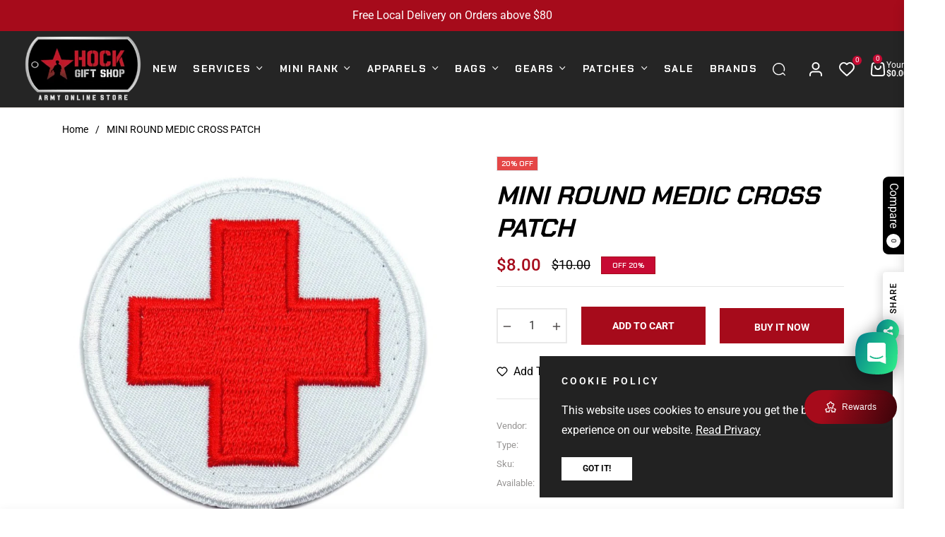

--- FILE ---
content_type: text/javascript
request_url: https://hockgiftshop.com/cdn/s/trekkie.storefront.8d95595f799fbf7e1d32231b9a28fd43b70c67d3.min.js
body_size: 23187
content:
!function(){var e={6274:function(e,t){"use strict";Object.defineProperty(t,"__esModule",{value:!0}),t.apiVersion="v0.1"},1644:function(e,t){"use strict";function n(e,t,n){try{var i;r({error:e,context:t,shopId:o()||(null===(i=window.Shopify)||void 0===i?void 0:i.shop),notes:n})}catch(e){}}function o(){try{const e=document.getElementById("shopify-features").textContent;return JSON.parse(e).shopId}catch(e){return null}}function r(e){const t=new XMLHttpRequest;t.open("POST","https://error-analytics-production.shopifysvc.com",!0),t.setRequestHeader("Content-Type","application/json"),t.setRequestHeader("Bugsnag-Api-Key","95ba910bcec4542ef2a0b64cd7ca666c"),t.setRequestHeader("Bugsnag-Payload-Version","5");const n=function(e){const t=(n=e.error).stackTrace||n.stack||n.description||n.name;var n;const[o,r]=(t||"unknown error").split("\n")[0].split(":");return JSON.stringify({payloadVersion:5,notifier:{name:"ConsentTrackingAPI",version:"latest",url:"-"},events:[{exceptions:[{errorClass:(o||"").trim(),message:(r||"").trim(),stacktrace:[{file:"consent-tracking-api.js",lineNumber:"1",method:t}],type:"browserjs"}],context:e.context||"general",app:{id:"ConsentTrackingAPI",version:"latest"},metaData:{request:{shopId:e.shopId,shopUrl:window.location.href},device:{userAgent:window.navigator.userAgent},"Additional Notes":e.notes},unhandled:!1}]})}(e);t.send(n)}Object.defineProperty(t,"__esModule",{value:!0}),t.reportError=n,t.sendBugsnagXhr=r,t.withBugsnag=function(e){return(...t)=>{try{return e(...t)}catch(e){throw e instanceof TypeError||n(e),e}}}},1148:function(e,t,n){"use strict";Object.defineProperty(t,"__esModule",{value:!0});var o=n(5730),r=n(5732),i=n(7249),a=n(1644),s=n(8740),c=n(6274),u=n(7973);function d(){return o.haveMarketingConsent()}function l(){return o.haveSaleOfDataConsent()}function p(){const e={},t=r.getCMPConsentValues();for(const n of Object.keys(t))e[r.transformKeyToDisplayName(n)]=r.transformConsentToDisplaySchema(t[n]);return e}function _(e,t){const n=new s.Monorail;return n.produce("setTrackingConsent"),"object"==typeof e&&e.headlessStorefront&&!e.storefrontAccessToken?(u.logger.warn("Headless consent has been updated. Please read shopify.dev/docs/api/customer-privacy to integrate."),n.produce("setTrackingConsent-Headless"),r.setStorefrontApiTrackingConsent(e,t||(()=>{}))):o.setTrackingConsent(e,t)}t.analyticsProcessingAllowed=function(){return o.haveAnalyticsConsent()},t.currentVisitorConsent=p,t.marketingAllowed=d,t.preferencesProcessingAllowed=function(){return o.havePreferencesConsent()},t.saleOfDataAllowed=l,t.setTrackingConsent=_,t.shopifyConsentAPI=function(e={useBugsnagReporting:!1,useInstrumentation:!1}){return(({useBugsnagReporting:e,useInstrumentation:t})=>{r.getCCPAConsentValue()!=i.ConsentValues.DECLINED&&!1===o.GPCSignal()&&o.setCCPAConsent(!1,(()=>!1));const n={getTrackingConsent:o.getTrackingConsent,setTrackingConsent:_,userCanBeTracked:o.userCanBeTracked,getRegulation:o.getRegulation,isRegulationEnforced:o.isRegulationEnforced,getShopPrefs:o.getShopPrefs,shouldShowGDPRBanner:o.shouldShowGDPRBanner,userDataCanBeSold:o.userDataCanBeSold,setCCPAConsent:o.setCCPAConsent,getCCPAConsent:o.getCCPAConsent,shouldShowCCPABanner:o.shouldShowCCPABanner,doesMerchantSupportGranularConsent:o.doesMerchantSupportGranularConsent,analyticsProcessingAllowed:r.analyticsProcessingAllowed,preferencesProcessingAllowed:r.preferencesProcessingAllowed,marketingAllowed:d,firstPartyMarketingAllowed:d,saleOfDataAllowed:l,thirdPartyMarketingAllowed:l,currentVisitorConsent:p,shouldShowBanner:r.shouldShowBanner,saleOfDataRegion:r.saleOfDataRegion,getRegion:o.getRegion,getTrackingConsentMetafield:o.getTrackingConsentMetafield,consentId:o.consentId,unstable:{analyticsProcessingAllowed:r.analyticsProcessingAllowed,preferencesProcessingAllowed:r.preferencesProcessingAllowed,marketingAllowed:d,saleOfDataAllowed:l,currentVisitorConsent:p,shouldShowBanner:r.shouldShowBanner,saleOfDataRegion:r.saleOfDataRegion},__metadata__:{name:"@shopify/consent-tracking-api",version:c.apiVersion,description:"Shopify Consent Tracking API"}};if(new s.Monorail(t),!e)return n;const u=["unstable","__metadata__"];for(const e in n)n.hasOwnProperty(e)&&(n[e]=u.includes(e)?n[e]:a.withBugsnag(n[e]));return n})(e)}},5732:function(e,t,n){"use strict";Object.defineProperty(t,"__esModule",{value:!0});var o=n(7249),r=n(809),i=n(5863),a=n(2189);const s="_tracking_consent";function c(){const e=function(){var e,t;const n=null===(e=window.Shopify)||void 0===e||null===(t=e.customerPrivacy)||void 0===t?void 0:t.cachedConsent;return n?a.safeDecodeURIComponent(n):void 0}()||r.readCookie(s)||i.readHeaders();if(void 0!==e)return function(e){if("%"==e.slice(0,1))try{e=decodeURIComponent(e)}catch{}const t=e.slice(0,1);return"{"==t?function(e){var t;let n;try{n=JSON.parse(e)}catch{return}if(n.v===o.CookieVersionV2&&null!==(t=n.con)&&void 0!==t&&t.CMP)return n}(e):"3"==t?function(e){const t=e.slice(1).split("_"),[n,r,i,a,s]=t;let c,u;try{c=t[5]?JSON.parse(t.slice(5).join("_")):void 0}catch{}if(s){const e=s.replace(/\*/g,"/").replace(/-/g,"+"),t=Array.from(atob(e)).map((e=>e.charCodeAt(0).toString(16).padStart(2,"0"))).join("");u=[8,13,18,23].reduce(((e,t)=>e.slice(0,t)+"-"+e.slice(t)),t)}function d(e){const t=n.split(".")[0];return t.includes(e.toLowerCase())?o.ConsentValues.DECLINED:t.includes(e.toUpperCase())?o.ConsentValues.ACCEPTED:o.ConsentValues.NO_VALUE}function l(e){return n.includes(e.replace("t","s").toUpperCase())}return{v:o.CookieVersionV3,con:{CMP:{[o.ConsentKeys.ANALYTICS]:d(o.ConsentKeys.ANALYTICS),[o.ConsentKeys.PREFERENCES]:d(o.ConsentKeys.PREFERENCES),[o.ConsentKeys.MARKETING]:d(o.ConsentKeys.MARKETING),[o.ConsentKeys.SALE_OF_DATA]:d(o.ConsentKeys.SALE_OF_DATA)}},region:r||"",cus:c,purposes:{[o.DataProcessingPurpose.ANALYTICS]:l(o.DataProcessingPurpose.ANALYTICS),[o.DataProcessingPurpose.PREFERENCES]:l(o.DataProcessingPurpose.PREFERENCES),[o.DataProcessingPurpose.MARKETING]:l(o.DataProcessingPurpose.MARKETING),[o.DataProcessingPurpose.SALE_OF_DATA]:l(o.DataProcessingPurpose.SALE_OF_DATA)},sale_of_data_region:"t"==a,display_banner:"t"==i,consent_id:u}}(e):void 0}(e)}function u(){try{let e=c();if(!e)return;return e}catch{return}}function d(){return{m:p(o.ConsentKeys.MARKETING),a:p(o.ConsentKeys.ANALYTICS),p:p(o.ConsentKeys.PREFERENCES),s:p(o.ConsentKeys.SALE_OF_DATA)}}function l(e=null){return null===e&&(e=u()),void 0===e}function p(e){const t=u();if(!t)return o.ConsentValues.NO_VALUE;const n=t.con.CMP;return n?n[e]:o.ConsentValues.NO_VALUE}function _(e){const t=c();if(!t||!t.purposes)return!0;const n=t.purposes[e];return"boolean"!=typeof n||n}t.CONSENT_COOKIE_NAME=s,t.analyticsProcessingAllowed=function(){return _(o.DataProcessingPurpose.ANALYTICS)},t.cacheConsent=function(e){var t;null!==(t=window.Shopify)&&void 0!==t&&t.customerPrivacy||(window.Shopify=window.Shopify||{},window.Shopify.customerPrivacy={}),window.Shopify.customerPrivacy.cachedConsent=e},t.getCCPAConsentValue=function(){return d()[o.ConsentKeys.SALE_OF_DATA]},t.getCMPConsentValues=d,t.getConsentId=function(){const e=c();return e&&e.consent_id||""},t.getCustomValue=function(e){const t=u();if(l(t)||!t.cus)return;const n=t.cus[encodeURIComponent(e)];return n?a.safeDecodeURIComponent(n):n},t.getCustomValues=function(){const e=u();if(!l(e)&&e.cus)return Object.entries(e.cus).map((([e,t])=>({key:a.safeDecodeURIComponent(e),value:a.safeDecodeURIComponent(t)})))},t.getRegionValue=function(){const e=u();return l(e)?"":e.region||""},t.getSignal=p,t.marketingProcessingAllowed=function(){return _(o.DataProcessingPurpose.MARKETING)},t.preferencesProcessingAllowed=function(){return _(o.DataProcessingPurpose.PREFERENCES)},t.readCookieAndTransform=u,t.saleOfDataAllowed=function(){return _(o.DataProcessingPurpose.SALE_OF_DATA)},t.saleOfDataRegion=function(){const e=c();return e&&e.sale_of_data_region||!1},t.setStorefrontApiTrackingConsent=function(e,t){function n(e,t=o.ConsentValues.NO_VALUE){return!0===e?o.ConsentValues.ACCEPTED:!1===e?o.ConsentValues.DECLINED:t}const i={[o.ConsentKeys.ANALYTICS]:n(e[o.ConsentDisplayKeys.ANALYTICS],o.ConsentValues.DECLINED),[o.ConsentKeys.MARKETING]:n(e[o.ConsentDisplayKeys.MARKETING],o.ConsentValues.DECLINED),[o.ConsentKeys.PREFERENCES]:n(e[o.ConsentDisplayKeys.PREFERENCES],o.ConsentValues.DECLINED),[o.ConsentKeys.SALE_OF_DATA]:n(e[o.ConsentDisplayKeys.SALE_OF_DATA])},a={v:o.CookieVersionV2,reg:"",con:{CMP:i}},c=encodeURIComponent(JSON.stringify(a));return r.writeCookie(s,e.rootDomain,31536e6,c),t(null),new Promise(((e,t)=>{}))},t.shouldShowBanner=function(){const e=c();return!!e&&"boolean"==typeof e.display_banner&&e.display_banner},t.transformConsentToDisplaySchema=function(e){switch(e){case o.ConsentValues.ACCEPTED:return o.DisplayConsentValues.ACCEPTED;case o.ConsentValues.DECLINED:return o.DisplayConsentValues.DECLINED;default:return o.DisplayConsentValues.NO_VALUE}},t.transformKeyToDisplayName=function(e){switch(e){case o.ConsentKeys.ANALYTICS:return o.ConsentDisplayKeys.ANALYTICS;case o.ConsentKeys.MARKETING:return o.ConsentDisplayKeys.MARKETING;case o.ConsentKeys.PREFERENCES:return o.ConsentDisplayKeys.PREFERENCES;case o.ConsentKeys.SALE_OF_DATA:return o.ConsentDisplayKeys.SALE_OF_DATA}},t.validCookieDoesNotExist=l},5730:function(e,t,n){"use strict";Object.defineProperty(t,"__esModule",{value:!0});var o=n(7249),r=n(5732),i=n(8740),a=n(8680),s=n(7973);function c(){if((new i.Monorail).produce("getTrackingConsent"),r.validCookieDoesNotExist())return o.DisplayConsentValues.NO_VALUE;const e=r.getCMPConsentValues();return e[o.ConsentKeys.MARKETING]===o.ConsentValues.ACCEPTED&&e[o.ConsentKeys.ANALYTICS]===o.ConsentValues.ACCEPTED?o.DisplayConsentValues.ACCEPTED:e[o.ConsentKeys.MARKETING]===o.ConsentValues.DECLINED||e[o.ConsentKeys.ANALYTICS]===o.ConsentValues.DECLINED?o.DisplayConsentValues.DECLINED:o.DisplayConsentValues.NO_INTERACTION}function u(e){return e?d()?window.location.pathname+window.location.search:"/":null}function d(){if(""===document.referrer)return!0;const e=document.createElement("a");return e.href=document.referrer,window.location.hostname!=e.hostname}function l(){return r.marketingProcessingAllowed()&&r.analyticsProcessingAllowed()}function p(){return r.saleOfDataRegion()?"string"==typeof navigator.globalPrivacyControl?"1"!==navigator.globalPrivacyControl:"boolean"==typeof navigator.globalPrivacyControl?!navigator.globalPrivacyControl:null:null}function _(){return!1===p()?o.DisplayConsentValues.DECLINED:(e=r.getCCPAConsentValue(),r.validCookieDoesNotExist()?o.DisplayConsentValues.NO_VALUE:e===o.ConsentValues.NO_VALUE?o.DisplayConsentValues.NO_INTERACTION:r.transformConsentToDisplaySchema(e));var e}t.saleOfDataRegion=r.saleOfDataRegion,t.GPCSignal=p,t.consentId=function(){return r.getConsentId()},t.doesMerchantSupportGranularConsent=function(){return!0},t.getCCPAConsent=_,t.getLandingPageData=u,t.getRegion=function(){return r.getRegionValue()},t.getRegulation=function(){(new i.Monorail).produce("getRegulation"),s.logger.warn("getRegulation is deprecated and will be removed.");const e=r.getRegionValue();return""===e?"":["AT","BE","BG","HR","CY","CZ","DK","EE","FI","FR","DE","GR","HU","IS","IE","IT","LV","LI","LT","LU","MT","NL","NO","PL","PT","RO","SI","SK","ES","SE","GB"].includes(e.slice(0,2))?"GDPR":"US"===e.slice(0,2)&&["CA","VA"].includes(e.slice(2,4))?"CCPA":""},t.getShopPrefs=function(){return(new i.Monorail).produce("getShopPrefs"),s.logger.warn("getShopPrefs is deprecated and will be removed."),{limit:[]}},t.getTrackingConsent=c,t.getTrackingConsentMetafield=function(e){return r.getCustomValue(e)},t.getTrackingConsentMetafields=function(){return r.getCustomValues()},t.hasConsentForGDPR=l,t.haveAnalyticsConsent=function(){return r.analyticsProcessingAllowed()},t.haveMarketingConsent=function(){return r.marketingProcessingAllowed()},t.havePreferencesConsent=function(){return r.preferencesProcessingAllowed()},t.haveSaleOfDataConsent=function(){return r.saleOfDataAllowed()},t.isBuyerOnFirstPageOfVisit=d,t.isRegulationEnforced=function(){return(new i.Monorail).produce("isRegulationEnforced"),s.logger.warn("isRegulationEnforced is deprecated and will be removed."),!0},t.setCCPAConsent=function(e,t){if(s.logger.warn("This method is deprecated. Please read shopify.dev/docs/api/customer-privacy for the latest information."),"boolean"!=typeof e)throw TypeError("setCCPAConsent must be called with a boolean consent value");if("function"!=typeof t)throw TypeError("setCCPAConsent must be called with a callback function");return a.storefrontApiUpdateTrackingConsent({granular_consent:{sale_of_data:e}},t)},t.setTrackingConsent=function(e,t){if(function(e){if("boolean"!=typeof e&&"object"!=typeof e)throw TypeError("setTrackingConsent must be called with a boolean or object consent value");if("object"==typeof e){const t=Object.keys(e);if(0===t.length)throw TypeError("The submitted consent object is empty.");const n=[o.ConsentDisplayKeys.MARKETING,o.ConsentDisplayKeys.ANALYTICS,o.ConsentDisplayKeys.PREFERENCES,o.ConsentDisplayKeys.SALE_OF_DATA,o.ConsentDisplayKeys.EMAIL,o.StorefrontApiConsentMetadata.ROOT_DOMAIN,o.StorefrontApiConsentMetadata.CHECKOUT_ROOT_DOMAIN,o.StorefrontApiConsentMetadata.STOREFRONT_ROOT_DOMAIN,o.StorefrontApiConsentMetadata.STOREFRONT_ACCESS_TOKEN,o.StorefrontApiConsentMetadata.HEADLESS_STOREFRONT,o.StorefrontApiConsentMetadata.IS_EXTENSION_TOKEN,o.StorefrontApiConsentMetadata.METAFIELDS];for(const e of t)if(!n.includes(e))throw TypeError(`The submitted consent object should only contain the following keys: ${n.join(", ")}. Extraneous key: ${e}.`)}}(e),void 0!==t&&"function"!=typeof t)throw TypeError("setTrackingConsent must be called with a callback function if the callback argument is provided");let n;!0===e||!1===e?(s.logger.warn("Binary consent is deprecated. Please update to granular consent (shopify.dev/docs/api/consent-tracking)"),n={analytics:e,preferences:e,marketing:e}):n=e;const r=function(e){return e?d()?document.referrer:"":null}(n.analytics),i=u(n.analytics);return a.storefrontApiUpdateTrackingConsent({granular_consent:n,...null!==r&&{referrer:r},...null!==i&&{landing_page:i}},t)},t.shouldShowCCPABanner=function(){return(new i.Monorail).produce("shouldShowCCPABanner"),s.logger.warn("shouldShowCCPABanner is deprecated and will be removed."),r.saleOfDataRegion()&&_()===o.DisplayConsentValues.NO_INTERACTION},t.shouldShowGDPRBanner=function(){return r.shouldShowBanner()&&c()===o.DisplayConsentValues.NO_INTERACTION},t.userCanBeTracked=function(){return!!r.validCookieDoesNotExist()||l()},t.userDataCanBeSold=function(){return s.logger.warn("userDataCanBeSold is deprecated and will be replaced with saleOfDataAllowed."),r.saleOfDataAllowed()}},809:function(e,t,n){"use strict";Object.defineProperty(t,"__esModule",{value:!0});var o=n(7973),r=n(2189);function i(e,t=!1){const n=function(){try{return document.cookie}catch{return!1}}()?document.cookie.split("; "):[];for(let t=0;t<n.length;t++){const[o,i]=n[t].split("=");if(e===r.safeDecodeURIComponent(o))return r.safeDecodeURIComponent(i)}if(t&&"_tracking_consent"===e&&!window.localStorage.getItem("tracking_consent_fetched")){if(o.isTestEnv())return;return console.debug("_tracking_consent missing"),a(),window.localStorage.setItem("tracking_consent_fetched","true"),i(e,!1)}}function a(e="/"){const t=new XMLHttpRequest;t.open("HEAD",e,!1),t.withCredentials=!0,t.send()}function s(e){return e===encodeURIComponent(r.safeDecodeURIComponent(e))}t.makeSynchronousRequest=a,t.readCookie=function(e){return i(e)},t.writeCookie=function(e,t,n,o){if(!s(o))throw new TypeError("Cookie value is not correctly URI encoded.");if(!s(e))throw new TypeError("Cookie name is not correctly URI encoded.");let r=`${e}=${o}`;r+="; path=/",t&&(r+=`; domain=${t}`),r+=`; expires=${new Date((new Date).getTime()+n).toUTCString()}`,document.cookie=r}},1928:function(e,t,n){"use strict";Object.defineProperty(t,"__esModule",{value:!0});var o=n(7249),r=n(1148),i=n(5732);function a(e){const t=new URL(e,window.location.origin),n=c(e)?s(t):s(t).replace(window.location.origin,"");return document.querySelectorAll(`a[href^="${n}"]`)}function s(e){return`${e.origin}${t=e.pathname,t.replace(/\/$/,"")}`;var t}function c(e){return e.startsWith("http://")||e.startsWith("https://")}function u(e){switch(e){case o.DisplayConsentValues.ACCEPTED:return"1";case o.DisplayConsentValues.DECLINED:return"0";default:return""}}t.appendConsentToCustomerAccountLinks=function(e){if(!e)return;const t=a(e);if(!t.length)return;const n=i.getConsentId(),o=function(){const e=r.currentVisitorConsent();if(!e)return null;if(!("analytics"in e&&"marketing"in e&&"preferences"in e))return null;const t=u(e.analytics),n=u(e.marketing),o=u(e.preferences);return""===t&&""===n&&""===o?null:`a${t}m${n}p${o}`}();for(const r of Array.from(t)){const t=r.getAttribute("href");if(!t)continue;const i=new URL(t,window.location.origin);if(n&&i.searchParams.set("consent_id",n),o&&i.searchParams.set("consent",o),n||o){const t=c(e)?i.toString():i.toString().replace(window.location.origin,"");r.setAttribute("href",t)}}},t.findAllCustomerAccountAnchors=a},9401:function(e,t,n){"use strict";Object.defineProperty(t,"__esModule",{value:!0});var o=n(7249),r=n(5732);function i(e,t){document.dispatchEvent(new CustomEvent(e,{detail:t||{}}))}t.dispatchEvents=function(e){void 0!==e.granular_consent&&function(e){const t=e[o.DataProcessingPurpose.MARKETING],n=e[o.DataProcessingPurpose.SALE_OF_DATA],r=e[o.DataProcessingPurpose.ANALYTICS],a=e[o.DataProcessingPurpose.PREFERENCES];!0===t?i(o.TrackingEvents.MARKETING_ACCEPTED):!1===t&&i(o.TrackingEvents.MARKETING_DECLINED),!0===n?i(o.TrackingEvents.SALE_OF_DATA_ACCEPTED):!1===n&&i(o.TrackingEvents.SALE_OF_DATA_DECLINED),!0===r?i(o.TrackingEvents.ANALYTICS_ACCEPTED):!1===r&&i(o.TrackingEvents.ANALYTICS_DECLINED),!0===a?i(o.TrackingEvents.PREFERENCES_ACCEPTED):!1===a&&i(o.TrackingEvents.PREFERENCES_DECLINED);const s=function(e){return{marketingAllowed:e[o.DataProcessingPurpose.MARKETING],saleOfDataAllowed:e[o.DataProcessingPurpose.SALE_OF_DATA],analyticsAllowed:e[o.DataProcessingPurpose.ANALYTICS],preferencesAllowed:e[o.DataProcessingPurpose.PREFERENCES],firstPartyMarketingAllowed:e[o.DataProcessingPurpose.MARKETING],thirdPartyMarketingAllowed:e[o.DataProcessingPurpose.SALE_OF_DATA]}}(e);i(o.TrackingEvents.CONSENT_COLLECTED,s);const c=[r,a,t,n];c.every((e=>!0===e))&&i(o.TrackingEvents.TRACKING_ACCEPTED),c.every((e=>!1===e))&&i(o.TrackingEvents.TRACKING_DECLINED)}({[o.DataProcessingPurpose.PREFERENCES]:r.preferencesProcessingAllowed(),[o.DataProcessingPurpose.ANALYTICS]:r.analyticsProcessingAllowed(),[o.DataProcessingPurpose.MARKETING]:r.marketingProcessingAllowed(),[o.DataProcessingPurpose.SALE_OF_DATA]:r.saleOfDataAllowed()})},t.dispatchLoadedEvent=function(){i(o.TrackingEvents.CONSENT_TRACKING_API_LOADED)}},1875:function(e,t,n){"use strict";Object.defineProperty(t,"__esModule",{value:!0});var o=n(7249),r=n(5730),i=n(5732),a=n(9401),s=n(1148);t.ConsentKeys=o.ConsentKeys,t.ConsentValues=o.ConsentValues,t.DisplayConsentValues=o.DisplayConsentValues,t.TrackingEvents=o.TrackingEvents,t.consentId=r.consentId,t.getRegion=r.getRegion,t.getRegulation=r.getRegulation,t.getShopPrefs=r.getShopPrefs,t.getTrackingConsent=r.getTrackingConsent,t.getTrackingConsentMetafield=r.getTrackingConsentMetafield,t.getTrackingConsentMetafields=r.getTrackingConsentMetafields,t.userCanBeTracked=r.userCanBeTracked,t.userDataCanBeSold=r.userDataCanBeSold,t.getSignal=i.getSignal,t.shouldShowBanner=i.shouldShowBanner,t.dispatchLoadedEvent=a.dispatchLoadedEvent,t.analyticsProcessingAllowed=s.analyticsProcessingAllowed,t.currentVisitorConsent=s.currentVisitorConsent,t.marketingAllowed=s.marketingAllowed,t.preferencesProcessingAllowed=s.preferencesProcessingAllowed,t.saleOfDataAllowed=s.saleOfDataAllowed,t.setTrackingConsent=s.setTrackingConsent,t.shopifyConsentAPI=s.shopifyConsentAPI},8740:function(e,t,n){"use strict";Object.defineProperty(t,"__esModule",{value:!0});var o=n(5732);class r{constructor(e=!1){if(this.useInstrumentation=void 0,r.instance)return r.instance;r.instance=this,this.useInstrumentation=e}instrumentationEnabled(){return this.useInstrumentation}setUseInstrumentation(e){this.useInstrumentation=e}produce(e,t){if(this.instrumentationEnabled()&&o.analyticsProcessingAllowed())try{const n={schema_id:"customer_privacy_api_events/2.0",payload:{shop_domain:window.location.host,method_name:e,call_details:t||null}},o={accept:"*/*","accept-language":"en-GB,en-US;q=0.9,en;q=0.8","content-type":"application/json; charset=utf-8","x-monorail-edge-event-created-at-ms":String(Date.now()),"x-monorail-edge-event-sent-at-ms":String(Date.now())};if(!window.location.host.endsWith("spin.dev"))return fetch("https://monorail-edge.shopifysvc.com/v1/produce",{headers:o,body:JSON.stringify(n),method:"POST",mode:"cors",credentials:"omit"});console.log("Monorail event from consent API:",o,n)}catch(e){}}}r.instance=void 0,t.Monorail=r},5863:function(e,t){"use strict";Object.defineProperty(t,"__esModule",{value:!0}),t.readHeaders=function(){try{var e;const[t]=null===(e=performance)||void 0===e?void 0:e.getEntriesByType("navigation"),n=null==t?void 0:t.serverTiming.find((e=>"_cmp"===e.name));let o=null==n?void 0:n.description;if(!o)return;try{o=decodeURIComponent(o)}catch{}return o}catch{return}}},8680:function(e,t,n){"use strict";Object.defineProperty(t,"__esModule",{value:!0});var o=n(9401),r=n(809),i=n(5732),a=n(2189),s=n(7973),c=n(1928);const u="_landing_page",d="_orig_referrer";function l(e){const t=e.granular_consent,n={visitorConsent:{marketing:t.marketing,analytics:t.analytics,preferences:t.preferences,saleOfData:t.sale_of_data,...t.metafields&&{metafields:t.metafields}},...t.email&&{visitorEmail:t.email},origReferrer:e.referrer,landingPage:e.landing_page};return{query:`query { consentManagement { cookies(${a.objectToGraphQL(n)}) { trackingConsentCookie cookieDomain landingPageCookie origReferrerCookie } customerAccountUrl } }`,variables:{}}}t.storefrontApiUpdateTrackingConsent=function(e,t){const n=e.granular_consent,a=n.storefrontAccessToken||function(){const e=document.documentElement.querySelector("#shopify-features"),t="Could not find liquid access token";if(!e)return void s.logger.warn(t);const n=JSON.parse(e.textContent||"").accessToken;if(n)return n;s.logger.warn(t)}(),p=n.checkoutRootDomain||window.location.host,_=n.isExtensionToken?"Shopify-Storefront-Extension-Token":"x-shopify-storefront-access-token",f={headers:{"content-type":"application/json",[_]:a},body:JSON.stringify(l(e)),method:"POST"};return fetch(`https://${p}/api/unstable/graphql.json`,f).then((e=>{if(e.ok)return e.json();throw new Error("Server error")})).then((a=>{var s,l;const p=31536e6,_=12096e5,f=a.data.consentManagement.cookies.cookieDomain,E=f||n.checkoutRootDomain||window.location.hostname,v=n.storefrontRootDomain||f||window.location.hostname,h=a.data.consentManagement.cookies.trackingConsentCookie,g=a.data.consentManagement.cookies.landingPageCookie,T=a.data.consentManagement.cookies.origReferrerCookie,m=null!==(s=null===(l=a.data.consentManagement)||void 0===l?void 0:l.customerAccountUrl)&&void 0!==s?s:"";return h&&i.cacheConsent(h),n.headlessStorefront&&(r.writeCookie(i.CONSENT_COOKIE_NAME,E,p,h),g&&T&&(r.writeCookie(u,E,_,g),r.writeCookie(d,E,_,T)),v!==E&&(r.writeCookie(i.CONSENT_COOKIE_NAME,v,p,h),g&&T&&(r.writeCookie(u,v,_,g),r.writeCookie(d,v,_,T)))),o.dispatchEvents(e),c.appendConsentToCustomerAccountLinks(m),void 0!==t&&t(null,a),a})).catch((e=>{const n="Error while setting storefront API consent: "+e.message;if(void 0===t)throw{error:n};t({error:n})}))}},7249:function(e,t){"use strict";Object.defineProperty(t,"__esModule",{value:!0}),t.ConsentDisplayKeys={MARKETING:"marketing",ANALYTICS:"analytics",PREFERENCES:"preferences",SALE_OF_DATA:"sale_of_data",EMAIL:"email"},t.ConsentKeys={MARKETING:"m",ANALYTICS:"a",PREFERENCES:"p",SALE_OF_DATA:"s"},t.ConsentValues={NO_VALUE:"",ACCEPTED:"1",DECLINED:"0"},t.CookieVersionV2="2.1",t.CookieVersionV3="3",t.DataProcessingPurpose={PREFERENCES:"p",ANALYTICS:"a",MARKETING:"m",SALE_OF_DATA:"t"},t.DisplayConsentValues={ACCEPTED:"yes",DECLINED:"no",NO_INTERACTION:"no_interaction",NO_VALUE:""},t.StorefrontApiConsentMetadata={HEADLESS_STOREFRONT:"headlessStorefront",ROOT_DOMAIN:"rootDomain",CHECKOUT_ROOT_DOMAIN:"checkoutRootDomain",STOREFRONT_ROOT_DOMAIN:"storefrontRootDomain",STOREFRONT_ACCESS_TOKEN:"storefrontAccessToken",IS_EXTENSION_TOKEN:"isExtensionToken",METAFIELDS:"metafields"},t.TrackingEvents={TRACKING_ACCEPTED:"trackingConsentAccepted",TRACKING_DECLINED:"trackingConsentDeclined",MARKETING_ACCEPTED:"firstPartyMarketingConsentAccepted",SALE_OF_DATA_ACCEPTED:"thirdPartyMarketingConsentAccepted",ANALYTICS_ACCEPTED:"analyticsConsentAccepted",PREFERENCES_ACCEPTED:"preferencesConsentAccepted",MARKETING_DECLINED:"firstPartyMarketingConsentDeclined",SALE_OF_DATA_DECLINED:"thirdPartyMarketingConsentDeclined",ANALYTICS_DECLINED:"analyticsConsentDeclined",PREFERENCES_DECLINED:"preferencesConsentDeclined",CONSENT_COLLECTED:"visitorConsentCollected",CONSENT_TRACKING_API_LOADED:"consentTrackingApiLoaded"}},2189:function(e,t){"use strict";Object.defineProperty(t,"__esModule",{value:!0}),t.objectToGraphQL=function e(t,n){if(null===t)return"null";if(Array.isArray(t))return`[${t.map((t=>e(t,!0))).join(",")}]`;if("object"==typeof t){let o=[];for(const n in t)t.hasOwnProperty(n)&&void 0!==t[n]&&o.push(`${n}:${e(t[n],!0)}`);const r=o.join(",");return n?`{${r}}`:r}return"string"==typeof t?`"${t}"`:`${t}`},t.safeDecodeURIComponent=function(e){try{return decodeURIComponent(e)}catch(e){return""}}},7973:function(e,t){"use strict";function n(){try{return!1}catch(e){if(e instanceof ReferenceError)return!0;throw e}}Object.defineProperty(t,"__esModule",{value:!0});class o{}o.warn=e=>{n()||console.warn(e)},o.error=e=>{n()||console.error(e)},o.info=e=>{n()||console.info(e)},o.debug=e=>{n()||console.debug(e)},o.trace=e=>{n()||console.trace(e)};const r=o;t.isTestEnv=n,t.logger=r},669:function(e,t,n){e.exports=n(1875)},9414:function(e,t,n){"use strict";var o,r=this&&this.__extends||(o=function(e,t){return o=Object.setPrototypeOf||{__proto__:[]}instanceof Array&&function(e,t){e.__proto__=t}||function(e,t){for(var n in t)Object.prototype.hasOwnProperty.call(t,n)&&(e[n]=t[n])},o(e,t)},function(e,t){function n(){this.constructor=e}o(e,t),e.prototype=null===t?Object.create(t):(n.prototype=t.prototype,new n)});Object.defineProperty(t,"__esModule",{value:!0}),t.EcommerceIntegration=t.PSEUDO_PAGE_EVENTS=t.TEST_PRODUCT_ADDED_TO_CART_SERVER_CHANGELOG=t.CHECKOUT_ONE_PAGE_VIEW=t.CHECKOUT_PAYMENT_STEP_STARTED=t.CHECKOUT_SHIPPING_INFO_SUBMITTED=t.CHECKOUT_SHIPPING_STEP_STARTED=t.CHECKOUT_ADDRESS_INFO_SUBMITTED=t.CHECKOUT_CONTACT_INFO_SUBMITTED=t.CHECKOUT_CONTACT_STEP_STARTED=t.ANALYTICS_ADDED_PAYMENT=t.ANALYTICS_PERFORMED_SEARCH=t.ANALYTICS_STARTED_ORDER_ONCE_PER_CHECKOUT=t.ANALYTICS_STARTED_ORDER=t.ANALYTICS_COMPLETED_ORDER=t.ANALYTICS_ADDED_PRODUCT_NEXT=t.ANALYTICS_ADDED_PRODUCT=t.ANALYTICS_VIEWED_PRODUCT_CATEGORY=t.ANALYTICS_VIEWED_PRODUCT=t.ANALYTICS_PAGE_VIEW=t.ANALYTICS_GENERIC_EVENT=t.analyticsEvents=void 0;var i=n(6573),a=n(9974),s=n(357),c=n(8416),u=n(1482);t.analyticsEvents={viewedProduct:/^[ _]?viewed[ _]?product[ _]?$/i,viewedProductCategory:/^[ _]?viewed[ _]?product[ _]?category[ _]?$/i,viewedProductVariant:/^[ _]?viewed[ _]?product[ _]?variant[ _]?$/i,addedProduct:/^[ _]?added[ _]?product[ _]?$/i,addedProductNext:/^[ _]?added[ _]?product[ _]?next[ _]?$/i,addedProductPermalinkTest:/^[ _]?added[ _]?product[ _]?permalink[ _]?test[ _]?$/i,completedOrder:/^[ _]?completed[ _]?order[ _]?$/i,startedOrder:/^[ _]?started[ _]?order[ _]?$/i,startedOrderRemote:/^[ _]?started[ _]?order[ _]?remote[ _]?$/i,startedOrderOncePerCheckout:/^[ _]?started[ _]?order[ _]?once[ _]?per[ _]?checkout[ _]?$/i,startedOrderOncePerCheckoutRemote:/^[ _]?started[ _]?order[ _]?once[ _]?per[ _]?checkout[ _]?remote[ _]?$/i,performedSearch:/^[ _]?performed[ _]?search[ _]?$/i,addedPayment:/^[ _]?added[ _]?payment[ _]?$/i,addedPaymentRemote:/^[ _]?added[ _]?payment[ _]?remote[ _]?$/i,checkoutContactStepStarted:/^[ _]?checkout[ _]?[ _]?contact[ _]?step[ _]?started[ _]?$/i,checkoutContactInfoSubmitted:/^[ _]?checkout[ _]?[ _]?contact[ _]?info[ _]?submitted[ _]?$/i,checkoutContactInfoSubmittedRemote:/^[ _]?checkout[ _]?[ _]?contact[ _]?info[ _]?submitted[ _]?remote[ _]?$/i,checkoutAddressInfoSubmitted:/^[ _]?checkout[ _]?[ _]?address[ _]?info[ _]?submitted[ _]?$/i,checkoutAddressInfoSubmittedRemote:/^[ _]?checkout[ _]?[ _]?address[ _]?info[ _]?submitted[ _]?remote[ _]?$/i,checkoutShippingStepStarted:/^[ _]?checkout[ _]?[ _]?shipping[ _]?step[ _]?started[ _]?$/i,checkoutShippingInfoSubmitted:/^[ _]?checkout[ _]?[ _]?shipping[ _]?info[ _]?submitted[ _]?$/i,checkoutShippingInfoSubmittedRemote:/^[ _]?checkout[ _]?[ _]?shipping[ _]?info[ _]?submitted[ _]?remote[ _]?$/i,checkoutPaymentStepStarted:/^[ _]?checkout[ _]?[ _]?payment[ _]?step[ _]?started[ _]?$/i,checkoutOnePageView:/^[ _]?checkout[ _]?[ _]?one[ _]?page[ _]?view[ _]?$/i,testProductAddedToCartServerChangelog:/^test[ _]?product[ _]?added[ _]?to[ _]?cart[ _]?server[ _]?changelog$/i},t.ANALYTICS_GENERIC_EVENT="genericEvent",t.ANALYTICS_PAGE_VIEW="pageView",t.ANALYTICS_VIEWED_PRODUCT="viewedProduct",t.ANALYTICS_VIEWED_PRODUCT_CATEGORY="viewedProductCategory",t.ANALYTICS_ADDED_PRODUCT="addedProduct",t.ANALYTICS_ADDED_PRODUCT_NEXT="addedProductNext",t.ANALYTICS_COMPLETED_ORDER="completedOrder",t.ANALYTICS_STARTED_ORDER="startedOrder",t.ANALYTICS_STARTED_ORDER_ONCE_PER_CHECKOUT="startedOrderOncePerCheckout",t.ANALYTICS_PERFORMED_SEARCH="performedSearch",t.ANALYTICS_ADDED_PAYMENT="addedPayment",t.CHECKOUT_CONTACT_STEP_STARTED="checkoutContactStepStarted",t.CHECKOUT_CONTACT_INFO_SUBMITTED="checkoutContactInfoSubmitted",t.CHECKOUT_ADDRESS_INFO_SUBMITTED="checkoutAddressInfoSubmitted",t.CHECKOUT_SHIPPING_STEP_STARTED="checkoutShippingStepStarted",t.CHECKOUT_SHIPPING_INFO_SUBMITTED="checkoutShippingInfoSubmitted",t.CHECKOUT_PAYMENT_STEP_STARTED="checkoutPaymentStepStarted",t.CHECKOUT_ONE_PAGE_VIEW="checkoutOnePageView",t.TEST_PRODUCT_ADDED_TO_CART_SERVER_CHANGELOG="testProductAddedToCartServerChangelog",t.PSEUDO_PAGE_EVENTS=[t.CHECKOUT_CONTACT_STEP_STARTED,t.CHECKOUT_SHIPPING_STEP_STARTED,t.CHECKOUT_PAYMENT_STEP_STARTED,t.CHECKOUT_ONE_PAGE_VIEW];var d=function(e){function n(t,n,o){var r=e.call(this,t,n,o)||this;return r.wrapTrack(),r.setPixelStub(),r}return r(n,e),n.prototype.wrapTrack=function(){var e=this.track;this.track=function(n){var o=n.event,r=!1;for(var i in t.analyticsEvents){var a=t.analyticsEvents[i];if(this[i]&&a.test(o)){this[i].apply(this,[n]),r=!0;break}}r||e.apply(this,Array.prototype.slice.call(arguments))}},n.prototype.addMonorailBatchEvent=function(e){if(s.default.appName&&s.default.appName in u.appNameToEcommerceEventSchemaId){var t=this.getEcommercePixelIds();i.addBatchEvent({schemaId:e.schemaId?e.schemaId:u.appNameToEcommerceEventSchemaId[s.default.appName],payload:a.objectAssignFilterUndefined({shop_id:s.default.shopId,partner_name:this.getEcommerceMetricsTag(),event_name:e.eventName,unique_token:s.default.uniqToken,visit_token:s.default.visitToken,integration_id:this.getIntegrationId()},{pixel_id:t&&t.length>0?t[0]:void 0,event_properties:e.eventProperties,checkout_token:s.default.checkoutToken,event_id:e.eventId})})}},n}(c.Integration);t.EcommerceIntegration=d},8416:function(e,t){"use strict";var n=this&&this.__assign||function(){return n=Object.assign||function(e){for(var t,n=1,o=arguments.length;n<o;n++)for(var r in t=arguments[n])Object.prototype.hasOwnProperty.call(t,r)&&(e[r]=t[r]);return e},n.apply(this,arguments)};Object.defineProperty(t,"__esModule",{value:!0}),t.Integration=void 0;var o=function(){function e(e,t,o){this.state=null,this.deferedEvents=new Set,this.options={},this.options=n(n({},e),t),this.ready=o}return e.prototype.initializeOrAwaitConsent=function(){null===this.state&&(this.hasConsent()?this.initialize(this.options):this.awaitConsent())},e.prototype.awaitConsent=function(){this.state="awaiting-consent",this.ready()},e.prototype.initialize=function(e){this.state="initialized",this.ready()},e.prototype.onConsentCollected=function(e){var t=this;this.hasConsent(e)&&("awaiting-consent"===this.state&&this.initialize(),"initialized"===this.state&&this.deferedEvents.size>0&&this.deferedEvents.forEach((function(e,n,o){var r=e[0],i=e[1];o.delete(n),t.callEvent(r,i)})))},e.prototype.emitEventOrAwaitConsent=function(e,t){this.hasConsent()?this.callEvent(e,t):this.deferedEvents.add([e,t])},e.prototype.callEvent=function(e,t){switch(e){case"page":this.page(t);break;case"track":this.track(t)}},e.prototype.checkoutOnePageView=function(e){if(e.properties.hasOwnProperty("page")){var t=e.properties;this.page(t.page)}},e.flatten=function(e){var t=n({},e);return t.properties={},n(n({},t),e.properties)},e.isEqual=function(e,t){for(var n in e)if(e[n]!==t[n])return!1;for(var n in t)if(t[n]!==e[n])return!1;return!0},e}();t.Integration=o},1482:function(e,t){"use strict";Object.defineProperty(t,"__esModule",{value:!0}),t.extractSchemaIdFromEventName=t.buyWithPrimePresenceSchemaId=t.trekkieAssetContextSchemaId=t.customStorefrontAnalyticsSchemaId=t.storefrontAnalyticsSchemaIdValidation=t.legacyStorefrontAnalyticsSchemaId=t.storefrontAnalyticsSchemaId=t.appNameToEcommerceEventSchemaId=t.appNameToPageViewSchemaId=void 0,t.appNameToPageViewSchemaId={admin:"trekkie_admin_page_view/1.0",appstore:"trekkie_appstore_page_view/1.2",blog:"trekkie_blog_page_view/1.2",brochure:"trekkie_brochure_page_view/1.3",checkout:"trekkie_checkout_page_view/1.2","collabs-merchants":"trekkie_collabs_merchants_page_view/1.0","compass-web":"trekkie_compass_web_page_view/1.2",creators:"trekkie_creators_page_view/2.0",delivery_app:"trekkie_delivery_app_page_view/1.0",docs:"trekkie_docs_page_view/1.2",development:"edge_test/1.0",exchange:"trekkie_exchange_page_view/1.2",experts:"trekkie_experts_page_view/1.0",handshake:"trekkie_handshake_page_view/1.0",fakestore:"trekkie_fakestore_page_view/1.0",identity:"trekkie_identity_page_view/1.2",linkpop:"trekkie_linkpop_page_view/2.0","marketing-misc":"trekkie_marketing_misc_page_view/1.2","oberlo-home":"trekkie_oberlo_home_page_view/1.3",opinions:"trekkie_opinions_page_view/1.2",partners:"trekkie_partners_page_view/1.2","shopify-ping-web":"trekkie_shopify_ping_web_page_view/1.0",portal:"trekkie_portal_page_view/1.0",storefront:"trekkie_storefront_page_view/1.2",testing:"edge_test/1.0",themestore:"trekkie_themestore_page_view/1.2","services-db":"trekkie_services_db_page_view/1.0"},t.appNameToEcommerceEventSchemaId={storefront:"trekkie_storefront_ecommerce_event_emit/4.0",checkout:"trekkie_checkout_ecommerce_event_emit/4.0",test:"edge_test_ecommerce_event_emit/1.0"},t.storefrontAnalyticsSchemaId="storefront_customer_tracking/5.4",t.legacyStorefrontAnalyticsSchemaId="storefront_customer_tracking/4.26",t.storefrontAnalyticsSchemaIdValidation="storefront_customer_tracking_validation/1.0",t.customStorefrontAnalyticsSchemaId="custom_storefront_customer_tracking/1.5",t.trekkieAssetContextSchemaId="trekkie_asset_context/1.1",t.buyWithPrimePresenceSchemaId="storefront_buy_with_prime_presence/1.0",t.extractSchemaIdFromEventName=function(e){var t=e.toLowerCase();if(0===t.lastIndexOf("monorail://")&&t.length>11)return t.substr(11)}},9965:function(e,t,n){"use strict";Object.defineProperty(t,"__esModule",{value:!0}),t.ConsentValuesV2=t.IntegrationTypes=t.ConsentPurposes=void 0;var o=n(669);Object.defineProperty(t,"ConsentPurposes",{enumerable:!0,get:function(){return o.ConsentKeys}});var r,i=n(4842);Object.defineProperty(t,"IntegrationTypes",{enumerable:!0,get:function(){return i.IntegrationTypes}}),(r=t.ConsentValuesV2||(t.ConsentValuesV2={})).NO_VALUE="",r.ACCEPTED="1",r.DECLINED="0"},4842:function(e,t){"use strict";var n;Object.defineProperty(t,"__esModule",{value:!0}),t.IntegrationTypes=void 0,(n=t.IntegrationTypes||(t.IntegrationTypes={})).ECOMMERCE="EcommerceIntegration",n.INTEGRATION="Integration"},3988:function(e,t,n){"use strict";var o,r=this&&this.__extends||(o=function(e,t){return o=Object.setPrototypeOf||{__proto__:[]}instanceof Array&&function(e,t){e.__proto__=t}||function(e,t){for(var n in t)Object.prototype.hasOwnProperty.call(t,n)&&(e[n]=t[n])},o(e,t)},function(e,t){function n(){this.constructor=e}o(e,t),e.prototype=null===t?Object.create(t):(n.prototype=t.prototype,new n)}),i=this&&this.__assign||function(){return i=Object.assign||function(e){for(var t,n=1,o=arguments.length;n<o;n++)for(var r in t=arguments[n])Object.prototype.hasOwnProperty.call(t,r)&&(e[r]=t[r]);return e},i.apply(this,arguments)};Object.defineProperty(t,"__esModule",{value:!0}),t.S2S=t.RemoteEventStatus=t.SHOP_ANALYTICS_TOKEN_NAME=t.HEADLESS_API_CLIENT_ID=t.HYDROGEN_API_CLIENT_ID=t.CHECKOUT_SHIPPING_INFO_SUBMITTED_EVENT_NAME=t.CHECKOUT_ADDRESS_INFO_SUBMITTED_EVENT_NAME=t.CHECKOUT_CONTACT_INFO_SUBMITTED_EVENT_NAME=t.COLLECTION_PAGE_RENDERED_EVENT_NAME=t.CHECKOUT_STARTED_ONCE_PER_CHECKOUT_EVENT_NAME=t.CHECKOUT_COMPLETED_EVENT_NAME=t.CHECKOUT_STARTED_EVENT_NAME=t.SEARCH_SUBMITTED_EVENT_NAME=t.PAYMENT_INFO_SUBMITTED_EVENT_NAME=t.TEST_PRODUCT_ADDED_TO_CART_SERVER_CHANGELOG_EVENT_NAME=t.TEST_PRODUCT_ADDED_TO_CART_PERMALINK_EVENT_NAME=t.PRODUCT_ADDED_TO_CART_NEXT_EVENT_NAME=t.PRODUCT_ADDED_TO_CART_LEGACY_EVENT_NAME=t.PRODUCT_ADDED_TO_CART_EVENT_NAME=t.PRODUCT_PAGE_RENDERED_EVENT_NAME=t.PAGE_RENDERED_EVENT_NAME=void 0;var a,s=n(669),c=n(9414),u=n(4252),d=n(4779),l=n(5533),p=n(6573),_=n(1482),f=n(9974),E=n(9965),v=n(357),h=n(3420),g=n(4779),T=n(7956),m=n(3811),C=n(6848),y=n(5263),A=n(7179);t.PAGE_RENDERED_EVENT_NAME="page_rendered",t.PRODUCT_PAGE_RENDERED_EVENT_NAME="product_page_rendered",t.PRODUCT_ADDED_TO_CART_EVENT_NAME="product_added_to_cart",t.PRODUCT_ADDED_TO_CART_LEGACY_EVENT_NAME="product_added_to_cart_legacy",t.PRODUCT_ADDED_TO_CART_NEXT_EVENT_NAME="product_added_to_cart_next",t.TEST_PRODUCT_ADDED_TO_CART_PERMALINK_EVENT_NAME="test_product_added_to_cart_permalink",t.TEST_PRODUCT_ADDED_TO_CART_SERVER_CHANGELOG_EVENT_NAME="test_product_added_to_cart_server_changelog",t.PAYMENT_INFO_SUBMITTED_EVENT_NAME="payment_info_submitted",t.SEARCH_SUBMITTED_EVENT_NAME="search_submitted",t.CHECKOUT_STARTED_EVENT_NAME="checkout_started",t.CHECKOUT_COMPLETED_EVENT_NAME="checkout_completed",t.CHECKOUT_STARTED_ONCE_PER_CHECKOUT_EVENT_NAME="checkout_started_once_per_checkout",t.COLLECTION_PAGE_RENDERED_EVENT_NAME="collection_page_rendered",t.CHECKOUT_CONTACT_INFO_SUBMITTED_EVENT_NAME="checkout_contact_info_submitted",t.CHECKOUT_ADDRESS_INFO_SUBMITTED_EVENT_NAME="checkout_address_info_submitted",t.CHECKOUT_SHIPPING_INFO_SUBMITTED_EVENT_NAME="checkout_shipping_info_submitted",t.HYDROGEN_API_CLIENT_ID=6167201,t.HEADLESS_API_CLIENT_ID=12875497473,t.SHOP_ANALYTICS_TOKEN_NAME="shop_analytics",function(e){e.BLOCK="block",e.FILTER="filter",e.ALLOW="allow"}(a=t.RemoteEventStatus||(t.RemoteEventStatus={}));var S=function(e){function n(t,o,r){var a=e.call(this,n.defaultOptions,i({},o),r)||this;return a.pageID=v.default.microSessionId,a}return r(n,e),n.prototype.name=function(){return"S2S"},n.prototype.type=function(){return E.IntegrationTypes.ECOMMERCE},n.prototype.hasConsent=function(e){return g.analyticsProcessingAllowed(e)||g.marketingAllowed(e)},n.prototype.emitEventOrAwaitConsent=function(t,n){try{var o="event"in n?n.event:"Page View";if(Object.values(c.analyticsEvents).every((function(e){return!e.test(o)}))&&"Page View"!==o)return;A.otelClient.counter({name:"trekkie_first_party_event_emission_count",value:1,attributes:{event_name:o,user_can_be_tracked:s.userCanBeTracked(),integration_has_consent:this.hasConsent(),source:this.getSource()+"-browser"}})}catch(e){}e.prototype.emitEventOrAwaitConsent.call(this,t,n)},n.prototype.fireEventForProductType=function(e,t,n,o){var r=t.properties,s=this.getRemoteEventStatus(r);if(s!==a.BLOCK){var c=s===a.FILTER?T.getRemoteEventName(e):e;this.produceToMonorail(i({eventName:c,eventObject:t,eventPayload:n},o))}},n.prototype.identify=function(e){throw new Error("identify is not supported")},n.prototype.page=function(e){var n,o,r,i={event_id:e.eventId,referrer:e.referrer,canonical_url:f.canonical()},s=t.PAGE_RENDERED_EVENT_NAME,c=null===(o=null===(n=window.ShopifyAnalytics)||void 0===n?void 0:n.meta)||void 0===o?void 0:o.product;if(c){var u={productId:null===(r=c.id)||void 0===r?void 0:r.toString(),remote:null==c?void 0:c.remote};this.getRemoteEventStatus(u)===a.FILTER&&(s=T.getRemoteEventName(t.PAGE_RENDERED_EVENT_NAME))}this.produceToMonorail({eventName:s,eventObject:e,eventPayload:i})},n.prototype.track=function(e){},n.prototype.viewedProduct=function(e){var n=i(i({},e.properties),{quantity:1}),o={event_id:e.eventId,products:this.formatProductJSON([n]),total_value:this.formatRevenue(n.price),currency:this.getCurrency(n.currency)};this.fireEventForProductType(t.PRODUCT_PAGE_RENDERED_EVENT_NAME,e,o)},n.prototype.addedProductNext=function(e){var n=e.properties,o={event_id:e.eventId,products:this.formatProductJSON([n]),total_value:this.formatRevenue(n.price),currency:this.getCurrency(n.currency),cart_token:n.cartToken};this.fireEventForProductType(t.PRODUCT_ADDED_TO_CART_NEXT_EVENT_NAME,e,o)},n.prototype.addedProductPermalinkTest=function(e){var n=e.properties,o={event_id:e.eventId,products:this.formatProductJSON([n]),total_value:this.formatRevenue(n.price),currency:this.getCurrency(n.currency),cart_token:n.cartToken};this.produceToMonorail({eventName:t.TEST_PRODUCT_ADDED_TO_CART_PERMALINK_EVENT_NAME,eventObject:e,eventPayload:o})},n.prototype.testProductAddedToCartServerChangelog=function(e){var n=e.properties,o={event_id:e.eventId,products:this.formatProductJSON([n]),total_value:this.formatRevenue(n.price),currency:this.getCurrency(n.currency),cart_token:n.cartToken};this.produceToMonorail({eventName:t.TEST_PRODUCT_ADDED_TO_CART_SERVER_CHANGELOG_EVENT_NAME,eventObject:e,eventPayload:o})},n.prototype.addedProduct=function(e){var n=e.properties;if(this.getRemoteEventStatus(n)!==a.FILTER||!m.default.isEnabled(m.SERVER_EMITTED_ADD_TO_CART_NEW_REPORTIFY_MIGRATION)){var o={event_id:e.eventId,products:this.formatProductJSON([n]),total_value:this.formatRevenue(n.price),currency:this.getCurrency(n.currency),cart_token:n.cartToken},r=t.PRODUCT_ADDED_TO_CART_EVENT_NAME;m.default.isEnabled(m.SERVER_EMITTED_ADD_TO_CART_NEW_REPORTIFY_MIGRATION)&&(r=t.PRODUCT_ADDED_TO_CART_LEGACY_EVENT_NAME),this.fireEventForProductType(r,e,o)}},n.prototype.addedPayment=function(e,n){void 0===n&&(n=!1);var o=e.properties,r={event_id:e.eventId,total_value:this.formatRevenue(o.total),subtotal_value:this.formatRevenue(o.subtotalAfterMerchandiseDiscounts),currency:this.getCurrency(o.currency)};this.produceToMonorail({eventName:n?T.getRemoteEventName(t.PAYMENT_INFO_SUBMITTED_EVENT_NAME):t.PAYMENT_INFO_SUBMITTED_EVENT_NAME,eventObject:e,eventPayload:r})},n.prototype.addedPaymentRemote=function(e){this.addedPayment(e,!0)},n.prototype.checkoutContactInfoSubmitted=function(e,n){void 0===n&&(n=!1);var o=e.properties,r={event_id:e.eventId,email:o.email,phone:o.phone,subtotal_value:this.formatRevenue(o.subtotalAfterMerchandiseDiscounts)};this.produceToMonorail({eventName:n?T.getRemoteEventName(t.CHECKOUT_CONTACT_INFO_SUBMITTED_EVENT_NAME):t.CHECKOUT_CONTACT_INFO_SUBMITTED_EVENT_NAME,eventObject:e,eventPayload:r})},n.prototype.checkoutContactInfoSubmittedRemote=function(e){this.checkoutContactInfoSubmitted(e,!0)},n.prototype.checkoutAddressInfoSubmitted=function(e,n){void 0===n&&(n=!1);var o=e.properties,r={event_id:e.eventId,billing_address_city:o.city,billing_address_country:o.country,phone:o.phone,billing_address_region:o.province,subtotal_value:this.formatRevenue(o.subtotalAfterMerchandiseDiscounts)};this.produceToMonorail({eventName:n?T.getRemoteEventName(t.CHECKOUT_ADDRESS_INFO_SUBMITTED_EVENT_NAME):t.CHECKOUT_ADDRESS_INFO_SUBMITTED_EVENT_NAME,eventObject:e,eventPayload:r})},n.prototype.checkoutAddressInfoSubmittedRemote=function(e){this.checkoutAddressInfoSubmitted(e,!0)},n.prototype.checkoutShippingInfoSubmitted=function(e,n){void 0===n&&(n=!1);var o=e.properties,r={event_id:e.eventId,total_value:o.total,subtotal_value:this.formatRevenue(o.subtotalAfterMerchandiseDiscounts),currency:o.currency};this.produceToMonorail({eventName:n?T.getRemoteEventName(t.CHECKOUT_SHIPPING_INFO_SUBMITTED_EVENT_NAME):t.CHECKOUT_SHIPPING_INFO_SUBMITTED_EVENT_NAME,eventObject:e,eventPayload:r})},n.prototype.checkoutShippingInfoSubmittedRemote=function(e){this.checkoutShippingInfoSubmitted(e,!0)},n.prototype.performedSearch=function(e){var n=e.properties,o={event_id:e.eventId,search_string:this.getSearchString(n.query)};this.produceToMonorail({eventName:t.SEARCH_SUBMITTED_EVENT_NAME,eventObject:e,eventPayload:o})},n.prototype.startedOrder=function(e,n){void 0===n&&(n=!1);var o=e.properties,r={event_id:e.eventId,products:this.formatProductJSON(o.products),total_value:this.formatRevenue(o.total),subtotal_value:this.formatRevenue(o.subtotalAfterMerchandiseDiscounts),currency:this.getCurrency(o.currency)};this.produceToMonorail({eventName:n?T.getRemoteEventName(t.CHECKOUT_STARTED_EVENT_NAME):t.CHECKOUT_STARTED_EVENT_NAME,eventObject:e,eventPayload:r})},n.prototype.startedOrderRemote=function(e){this.startedOrder(e,!0)},n.prototype.startedOrderOncePerCheckout=function(e,n){void 0===n&&(n=!1);var o=e.properties,r={event_id:e.eventId,products:this.formatProductJSON(o.products),total_value:this.formatRevenue(o.total),subtotal_value:this.formatRevenue(o.subtotalAfterMerchandiseDiscounts),currency:this.getCurrency(o.currency)};this.produceToMonorail({eventName:n?T.getRemoteEventName(t.CHECKOUT_STARTED_ONCE_PER_CHECKOUT_EVENT_NAME):t.CHECKOUT_STARTED_ONCE_PER_CHECKOUT_EVENT_NAME,eventObject:e,eventPayload:r,eventSchemaId:_.storefrontAnalyticsSchemaIdValidation})},n.prototype.startedOrderOncePerCheckoutRemote=function(e){this.startedOrderOncePerCheckout(e,!0)},n.prototype.completedOrder=function(e){var n=e.properties,o={event_id:e.eventId,first_name:n.customerEventData.customer.firstName,last_name:n.customerEventData.customer.lastName,email:n.customerEventData.customer.emailAddress,phone:n.customerEventData.customer.phoneNumber,products:this.formatProductJSON(n.products),total_value:this.formatRevenue(n.total),subtotal_value:this.formatRevenue(n.subtotalAfterMerchandiseDiscounts),currency:this.getCurrency(n.currency),billing_address_city:n.customerEventData.address.city,billing_address_region:n.customerEventData.address.province,billing_address_country:n.customerEventData.address.country,billing_address_zipcode:n.customerEventData.address.zip};n.orderId&&(o.order_id=n.orderId.toString()),e.emitConversionEvent&&this.produceToMonorail({eventName:t.CHECKOUT_COMPLETED_EVENT_NAME,eventObject:e,eventPayload:o,source:this.getSource()+"-browser"})},n.prototype.viewedProductCategory=function(e){var n=e.properties,o={event_id:e.eventId,collection_id:n.collectionId,collection_name:n.collectionName,currency:n.currency};this.produceToMonorail({eventName:t.COLLECTION_PAGE_RENDERED_EVENT_NAME,eventObject:e,eventPayload:o})},n.prototype.formatProductJSON=function(e){var t=this,n=[];return e.forEach((function(e){n.push(JSON.stringify({variant_id:t.formatNumericID(e.variantId),product_id:t.formatNumericID(e.productId),product_gid:e.productGid,name:e.name,price:t.formatRevenue(e.price),sku:e.sku,brand:e.brand,variant:e.variant,category:e.category,quantity:Number(e.quantity||0)}))})),n},n.prototype.produceToMonorail=function(e){var t,n,o,r=e.eventName,i=e.eventObject,a=e.eventPayload,s=e.eventSchemaId,c=e.source;if(o=s||(this.isCustomStorefront(r)?_.customStorefrontAnalyticsSchemaId:_.storefrontAnalyticsSchemaId),this.isCustomStorefront(r)){var u=this.eventWithMetadata(r,this.payloadWithCustomStorefrontMetadata(a),i,c);this.emitToCustomSchema(u,o)}else{var d=this.eventWithMetadata(r,a,i,c);if(o===_.storefrontAnalyticsSchemaId){try{var l=null===(t=null===performance||void 0===performance?void 0:performance.getEntriesByType("navigation"))||void 0===t?void 0:t[0],p=null==l?void 0:l.serverTiming,f=null===(n=null==p?void 0:p.find((function(e){return"_cmp"===e.name})))||void 0===n?void 0:n.description,E=void 0;E=f||(p?"no_cmp_field|"+window.location.href+"|"+p.map((function(e){return e.name})).join(","):l?"no_server_timing":"no_navigation"),d.tracking_consent=E}catch(e){d.tracking_consent="error_while_reading"}this.emitToStoreFrontCustomerTracking(d)}else this.emitToCustomSchema(d,o)}},n.prototype.emitToCustomSchema=function(e,t){var n={schemaId:t,payload:e};p.produce([n])},n.prototype.emitToStoreFrontCustomerTracking=function(e){var t=i(i({},e),{emitted_to_v5:!0}),n={schemaId:_.legacyStorefrontAnalyticsSchemaId,payload:t},o=["ccpa_enforced","gdpr_enforced","gdpr_enforced_as_string","is_persistent_cookie"],r=Object.entries(e).filter((function(e){var t=e[0];return!o.includes(t)})).reduce((function(e,t){var n,o=t[0],r=t[1];return i(i({},e),((n={})[o]=r,n))}),{}),a={schemaId:_.storefrontAnalyticsSchemaId,payload:r};p.produce([n,a])},n.prototype.eventWithMetadata=function(e,t,n,o){var r,a=n.s2sMetadata,s=o||this.getSource();return i(i({api_client_id:this.getApiClientId()},t),i(i(i(i(i(i({event_name:e,shop_id:v.default.shopId,facebook_capi_enabled:this.isCapiEnabled(),event_time:(new Date).getTime(),event_source_url:l.href(),unique_token:v.default.uniqToken,page_id:this.pageID,source:s,ccpa_enforced:d.saleOfDataNotAllowed(),gdpr_enforced:d.notMarketingOrAnalyticsAllowed(),gdpr_enforced_as_string:d.notMarketingOrAnalyticsAllowed().toString(),navigation_type:null==a?void 0:a.navigationType,navigation_api:null==a?void 0:a.navigationApi,user_agent:null===(r=null===window||void 0===window?void 0:window.navigator)||void 0===r?void 0:r.userAgent,is_persistent_cookie:u.isPersistentCookie(),customer_id:this.getCustomerId(),checkout_token:v.default.checkoutToken,deprecated_visit_token:v.default.visitToken,session_id:h.getSessionId(),asset_version_id:"8d95595f799fbf7e1d32231b9a28fd43b70c67d3",shop_analytics_token:this.getShopAnalyticsToken()},v.default.isMerchantRequest&&{is_merchant_request:v.default.isMerchantRequest}),"addApiSource"in n&&{add_to_cart_api_source:n.addApiSource}),"shopifyEmitted"in n&&{shopify_emitted:n.shopifyEmitted}),{analytics_allowed:g.analyticsProcessingAllowed(),marketing_allowed:g.marketingAllowed(),sale_of_data_allowed:g.saleOfDataAllowed(),preferences_allowed:g.preferencesProcessingAllowed()}),v.default.eventMetadataId&&{event_metadata_id:v.default.eventMetadataId}),{request_id:C.getRequestId(e,s),rollout_ids:this.getRolloutIds(),rollout_treatment_ids:this.getRolloutTreatmentIds()}))},n.prototype.payloadWithCustomStorefrontMetadata=function(e){var t,n=this.options;return i(i({},e),{hydrogenSubchannelId:String(null!==(t=n.cartSubchannelId)&&void 0!==t?t:""),api_client_id:n.cartApiClientId})},n.prototype.isCapiEnabled=function(){return this.options.facebookCapiEnabled},n.prototype.getSource=function(){return this.options.source},n.prototype.getCustomerId=function(){return this.options.customerId},n.prototype.getRolloutIds=function(){return this.options.rolloutIds},n.prototype.getRolloutTreatmentIds=function(){return this.options.rolloutTreatmentIds},n.prototype.getSearchString=function(e){return e||""},n.prototype.formatRevenue=function(e){return Number(e||0)},n.prototype.formatNumericID=function(e){return null==e||""===e?null:Number(e)},n.prototype.getCurrency=function(e){return e||"USD"},n.prototype.getIntegrationId=function(){return"S2S"},n.prototype.getEcommerceMetricsTag=function(){return"S2S"},n.prototype.getEcommercePixelIds=function(){return[]},n.prototype.getApiClientId=function(){return this.options.apiClientId},n.prototype.setPixelStub=function(){},n.prototype.isCustomStorefront=function(e){var n=this.options,o=[t.PAGE_RENDERED_EVENT_NAME,t.PAYMENT_INFO_SUBMITTED_EVENT_NAME,t.CHECKOUT_CONTACT_INFO_SUBMITTED_EVENT_NAME,t.CHECKOUT_ADDRESS_INFO_SUBMITTED_EVENT_NAME,t.CHECKOUT_SHIPPING_INFO_SUBMITTED_EVENT_NAME,t.CHECKOUT_STARTED_EVENT_NAME,t.CHECKOUT_STARTED_ONCE_PER_CHECKOUT_EVENT_NAME,t.CHECKOUT_COMPLETED_EVENT_NAME],r=[t.HYDROGEN_API_CLIENT_ID,t.HEADLESS_API_CLIENT_ID];return o.includes(e)&&r.includes(n.cartApiClientId)},n.prototype.getShopAnalyticsToken=function(){return u.read(t.SHOP_ANALYTICS_TOKEN_NAME)},n.prototype.getRemoteEventStatus=function(e){if(!y.getRemoteProductsEnabled())return a.ALLOW;var t=T.isRemoteProduct(e);return!0===t?a.FILTER:null===t?a.BLOCK:a.ALLOW},n.defaultOptions={facebookCapiEnabled:!1,agent:"shopify",source:"trekkie-unknown"},n}(c.EcommerceIntegration);t.S2S=S},2319:function(e,t,n){"use strict";var o,r=this&&this.__extends||(o=function(e,t){return o=Object.setPrototypeOf||{__proto__:[]}instanceof Array&&function(e,t){e.__proto__=t}||function(e,t){for(var n in t)Object.prototype.hasOwnProperty.call(t,n)&&(e[n]=t[n])},o(e,t)},function(e,t){function n(){this.constructor=e}o(e,t),e.prototype=null===t?Object.create(t):(n.prototype=t.prototype,new n)}),i=this&&this.__assign||function(){return i=Object.assign||function(e){for(var t,n=1,o=arguments.length;n<o;n++)for(var r in t=arguments[n])Object.prototype.hasOwnProperty.call(t,r)&&(e[r]=t[r]);return e},i.apply(this,arguments)};Object.defineProperty(t,"__esModule",{value:!0}),t.Trekkie=void 0;var a=n(8416),s=n(1482),c=n(6573),u=n(4252),d=n(9965),l=n(357),p=n(9414),_=n(4779),f=n(7349),E=n(4845),v=function(e){function t(t,n,o){var r=e.call(this,{},{},o)||this;return r.defaultAttributes=l.default.attributes,r.eventRefineryClient=new f.EventRefineryClient({shopId:r.defaultAttributes.shopId}),r}return r(t,e),t.prototype.initialize=function(){u.cleanupOverScopedCookies(),e.prototype.initialize.call(this)},t.prototype.name=function(){return"Trekkie"},t.prototype.type=function(){return d.IntegrationTypes.INTEGRATION},t.prototype.hasConsent=function(e){return _.analyticsProcessingAllowed(e)},t.prototype.identify=function(e){},t.prototype.page=function(e){var t=s.appNameToPageViewSchemaId[l.default.appName];this.emit("page",e,t)},t.prototype.track=function(e){if(p.analyticsEvents.checkoutOnePageView.test(e.event)){var t=e.properties;this.page(t.page)}else{var n=s.extractSchemaIdFromEventName(e.event);this.emit("track",e,n)}},t.prototype.emit=function(e,t,n){l.default.incrementMicroSessionCount(),t=a.Integration.flatten(t);var o=i(i({},t),l.default.attributes);if(o.eventType=e,n&&(c.produce([{schemaId:n,payload:o}]),E.shouldSendToEventRefinery(n))){var r=E.transformMonorailToEventRefinery({schemaId:n,payload:o});if(r)try{this.eventRefineryClient.produce(r)}catch(e){}}},t}(a.Integration);t.Trekkie=v},3811:function(e,t){"use strict";Object.defineProperty(t,"__esModule",{value:!0}),t.F_TREKKIE_OTEL_ENABLED=t.SERVER_EMITTED_ADD_TO_CART_NEW_REPORTIFY_MIGRATION=t.TREKKIE_GOOGLE_CONSENT_MODE_WITH_CONSENT_SIGNALS=t.TREKKIE_COOKIE_DOMAIN_FIX=void 0;var n=new(function(){function e(){this.betaFlagsProps=[]}return e.prototype.initialize=function(e){void 0===e&&(e=[]),this.betaFlagsProps=e},e.prototype.resetState=function(){this.betaFlagsProps=[]},Object.defineProperty(e.prototype,"betaFlags",{get:function(){return this.betaFlagsProps},enumerable:!1,configurable:!0}),e.prototype.isEnabled=function(e){return!!this.betaFlagsProps&&this.betaFlagsProps.includes(e)},e}());t.TREKKIE_COOKIE_DOMAIN_FIX="65f19447",t.TREKKIE_GOOGLE_CONSENT_MODE_WITH_CONSENT_SIGNALS="6ebf83d2",t.SERVER_EMITTED_ADD_TO_CART_NEW_REPORTIFY_MIGRATION="bdb960ec",t.F_TREKKIE_OTEL_ENABLED="b5387b81",t.default=n},4252:function(e,t,n){"use strict";Object.defineProperty(t,"__esModule",{value:!0}),t.writeForDomain=t.resetCookieImpl=t.determineCookieDomain=t.cleanupOverScopedCookies=t.clear=t.write=t.isPersistentCookie=t.read=t.allowed=t.disable=t.enabled=t.cleanupMyShopifyDotComCookie=t.cookieImpl=t.parseDocumentCookie=void 0;var o,r,i=n(8533),a=n(4779),s=n(2729),c=n(5533),u=n(3811),d="myshopify.com",l=[d],p=new Date(0);function _(e){for(var t={},n=0,o=e.split(/ *; */);n<o.length;n++){var r=o[n].split("=");try{t[decodeURIComponent(r[0])]=decodeURIComponent(r[1]||"")}catch(e){}}return t}function f(e,t){if(void 0===o&&(!u.default.isEnabled(u.TREKKIE_COOKIE_DOMAIN_FIX)||T(e)))if(function(){for(var e=0,t=l;e<t.length;e++)if(h(t[e]))return!0;return!1}())o=c.hostname();else{for(var n="",r=0,i=c.hostname().split(".").reverse();r<i.length;r++){var a=i[r];if(v(e,t,0,n=""===n?"."+a:"."+a+n),E(e,t))return void(o=n)}o=""}}function E(e,n){var o=t.cookieImpl.read(e);return!!o&&o===n}function v(e,n,o,r,i){void 0===i&&(i="Lax");var a={domain:r,path:"/",maxage:o,samesite:i};t.cookieImpl.write(e,n,a)}function h(e){var t=c.hostname().split(".").reverse(),n=e.split(".").reverse();return t[0]===n[0]&&t[1]===n[1]}function g(){return h(d)}function T(e){return t.cookieImpl.enabled()&&t.cookieImpl.allowed(e)}t.parseDocumentCookie=_,t.cookieImpl={parse:_,read:function(e){if(t.cookieImpl.enabled())return t.cookieImpl.parse(i.virtualDocument().cookie())[e]},write:function(e,n,o){if(void 0===o&&(o={}),T(e)){var r=encodeURIComponent(e)+"="+encodeURIComponent(n);o.maxage&&(o.maxage<0?o.expires=p:o.expires=new Date((new Date).getTime()+o.maxage)),o.path&&(r+="; path="+o.path),o.domain&&(r+="; domain="+o.domain),(o.maxage<0||o.expires)&&(r+="; expires="+o.expires.toUTCString()),o.samesite?r+="; SameSite="+o.samesite:r+="; SameSite=Lax",o.secure&&(r+="; secure");try{i.virtualDocument().setCookie(r)}catch(e){t.cookieImpl.disable()}}},enabled:function(e){if(void 0===e&&(e=!1),!e&&void 0!==r)return r;try{r=i.virtualDocument().cookieEnabled()&&void 0!==i.virtualDocument().cookie()}catch(e){r=!1}return r},disable:function(){r=!1},allowed:function(e){return![s.shortTermKey,s.longTermKey].includes(e)||a.haveConsentForMarketingOrAnalytics()},isPersistentCookie:function(){var e=t.cookieImpl.read("_shopify_m");return void 0===e||"persistent"===e}},t.cleanupMyShopifyDotComCookie=function(e){if(g()){var t=e+"=; path=/; max-age=0; expires=Thu, 01 Jan 1970 00:00:01 GMT; SameSite=Lax";i.virtualDocument().setCookie(t)}},t.enabled=function(){return t.cookieImpl.enabled()},t.disable=function(){t.cookieImpl.disable()},t.allowed=function(e){return t.cookieImpl.allowed(e)},t.read=function(e){return t.cookieImpl.read(e)},t.isPersistentCookie=function(){return t.cookieImpl.isPersistentCookie()},t.write=function(e,t,n,r){void 0===r&&(r="Lax"),f(e,t),v(e,t,n?31104e6:18e5,o,r)},t.clear=function(e){f(e,""),v(e,"",-1,o),v(e,"",-1,"")},t.cleanupOverScopedCookies=function(){if(g())for(var e=0,t=["_shopify_s","_shopify_sa_p","_shopify_sa_t","_shopify_y"];e<t.length;e++){var n=t[e]+"=; domain=."+d+"; path=/; max-age=0; expires=Thu, 01 Jan 1970 00:00:01 GMT; SameSite=Lax";i.virtualDocument().setCookie(n)}},t.determineCookieDomain=f,t.resetCookieImpl=function(){o=void 0,r=void 0},t.writeForDomain=v},4779:function(e,t,n){"use strict";Object.defineProperty(t,"__esModule",{value:!0}),t.anyRelevantConsentSignals=t.shouldShowBanner=t.saleOfDataAllowed=t.preferencesProcessingAllowed=t.marketingAllowed=t.analyticsProcessingAllowed=t.haveConsentForMarketingOrAnalytics=t.haveConsentForPurpose=t.notMarketingOrAnalyticsAllowed=t.saleOfDataNotAllowed=t.TrackingEvents=void 0;var o=n(669),r=n(9965);function i(e){return e&&e.detail?e.detail.analyticsAllowed:o.analyticsProcessingAllowed()}function a(e){return e&&e.detail?e.detail.marketingAllowed:o.marketingAllowed()}function s(e){return e&&e.detail?e.detail.preferencesAllowed:o.preferencesProcessingAllowed()}function c(e){return e&&e.detail?e.detail.saleOfDataAllowed:o.saleOfDataAllowed()}t.TrackingEvents=o.TrackingEvents,t.saleOfDataNotAllowed=function(){return!c()},t.notMarketingOrAnalyticsAllowed=function(){return!(a()&&i())},t.haveConsentForPurpose=function(e){switch(e){case r.ConsentPurposes.ANALYTICS:return i();case r.ConsentPurposes.MARKETING:return a();case r.ConsentPurposes.SALE_OF_DATA:return c();case r.ConsentPurposes.PREFERENCES:return s();default:return!0}},t.haveConsentForMarketingOrAnalytics=function(e){return e?Boolean(e.analyticsAllowed||e.marketingAllowed):this.haveConsentForPurpose(r.ConsentPurposes.ANALYTICS)||this.haveConsentForPurpose(r.ConsentPurposes.MARKETING)},t.analyticsProcessingAllowed=i,t.marketingAllowed=a,t.preferencesProcessingAllowed=s,t.saleOfDataAllowed=c,t.shouldShowBanner=function(){return o.shouldShowBanner()},t.anyRelevantConsentSignals=function(){var e=o.currentVisitorConsent();return Boolean((null==e?void 0:e.marketing)||(null==e?void 0:e.analytics))}},357:function(e,t,n){"use strict";var o=this&&this.__assign||function(){return o=Object.assign||function(e){for(var t,n=1,o=arguments.length;n<o;n++)for(var r in t=arguments[n])Object.prototype.hasOwnProperty.call(t,r)&&(e[r]=t[r]);return e},o.apply(this,arguments)};Object.defineProperty(t,"__esModule",{value:!0});var r=n(2729),i=n(4252),a=n(1037),s=new(function(){function e(){this.defaultAttributes={}}return e.prototype.initialize=function(e){var t=!1;e.isServerSideCookieWritingEnabled&&(t=!0),this.uniqueIdManager=new r.UniqueIdManager(t),this.defaultAttributes.appName=e.appName,this.defaultAttributes.uniqToken=this.uniqueIdManager.longTerm(),this.defaultAttributes.visitToken=this.uniqueIdManager.shortTerm(),this.defaultAttributes.microSessionId=r.buildToken(),this.defaultAttributes.microSessionCount=0,this.defaultAttributes.isPersistentCookie=i.isPersistentCookie(),e.defaultAttributes&&(this.defaultAttributes=o(o({},e.defaultAttributes),this.defaultAttributes),a.setMetricsOptions(e.defaultAttributes.shopId))},e.prototype.incrementMicroSessionCount=function(){this.defaultAttributes.microSessionCount++},e.prototype.refreshVisitorTokens=function(){this.defaultAttributes.uniqToken=this.uniqueIdManager.longTerm(),this.defaultAttributes.visitToken=this.uniqueIdManager.shortTerm()},e.prototype.resetState=function(){this.defaultAttributes={}},Object.defineProperty(e.prototype,"attributes",{get:function(){return this.defaultAttributes},enumerable:!1,configurable:!0}),Object.defineProperty(e.prototype,"appName",{get:function(){return this.defaultAttributes.appName},enumerable:!1,configurable:!0}),Object.defineProperty(e.prototype,"checkoutToken",{get:function(){return this.defaultAttributes.checkoutToken},enumerable:!1,configurable:!0}),Object.defineProperty(e.prototype,"uniqToken",{get:function(){return this.defaultAttributes.uniqToken},enumerable:!1,configurable:!0}),Object.defineProperty(e.prototype,"visitToken",{get:function(){return this.defaultAttributes.visitToken},enumerable:!1,configurable:!0}),Object.defineProperty(e.prototype,"shopId",{get:function(){return this.defaultAttributes.shopId},enumerable:!1,configurable:!0}),Object.defineProperty(e.prototype,"microSessionId",{get:function(){return this.defaultAttributes.microSessionId},enumerable:!1,configurable:!0}),Object.defineProperty(e.prototype,"microSessionCount",{get:function(){return this.defaultAttributes.microSessionCount},enumerable:!1,configurable:!0}),Object.defineProperty(e.prototype,"isMerchantRequest",{get:function(){return Boolean(this.defaultAttributes.isMerchantRequest)},enumerable:!1,configurable:!0}),Object.defineProperty(e.prototype,"eventMetadataId",{get:function(){return this.defaultAttributes.eventMetadataId},enumerable:!1,configurable:!0}),e}());t.default=s},7349:function(e,t,n){"use strict";Object.defineProperty(t,"__esModule",{value:!0}),t.EventRefineryClient=void 0;var o=n(4252),r=n(4779),i=n(2076),a="/.well-known/shopify/fec/produce",s=function(){function e(e){this.config=e}return e.prototype.produce=function(e){var t,n,o,r=this.buildPayload(e,null!==(t=e.shopId||this.config.shopId)&&void 0!==t?t:""),i=this.getEndpointUrl(),a={source:"EVENT_APP_STOREFRONT",payload:r,user:{domainScopedBrowserId:{value:null!==(n=this.getShopifyYCookie())&&void 0!==n?n:null}},client:{message:this.buildMessage(e.createdAt),browser:{href:this.getCurrentHref()}},session:{clientSessionToken:null!==(o=this.getShopifySCookie())&&void 0!==o?o:""},tags:this.convertAdditionalDataToTags(e.additionalData)};return this.sendRequest(i,JSON.stringify({events:[a]}))},e.prototype.buildMessage=function(e){var t=null!=e?e:new Date;return{createdAt:t.toISOString(),sentAt:t.toISOString(),id:i.createGlobalId()}},e.prototype.buildPayload=function(e,t){var n;return{"@type":"type.googleapis.com/shopify.event.BuyerEvent",actor:"ACTOR_BUYER",eventProducer:"EVENT_PRODUCER_RAW_SOURCE",shopId:i.createGlobalId(t),eventType:e.eventType,apiClient:{id:i.createGlobalId("580111")},buyer:{userIdentities:[{shopifyYCookie:{shopifyY:null!==(n=this.getShopifyYCookie())&&void 0!==n?n:""}}]},buyerConsents:this.getBuyerConsents()}},e.prototype.getShopifyYCookie=function(){return o.read("_shopify_y")},e.prototype.getShopifySCookie=function(){return o.read("_shopify_s")},e.prototype.getCurrentHref=function(){return"undefined"!=typeof window&&window.document?window.document.location.href:""},e.prototype.convertAdditionalDataToTags=function(e){var t=[];for(var n in e)e.hasOwnProperty(n)&&t.push(i.createTagKeyValue(n,e[n]));return t},e.prototype.getBuyerConsents=function(){var e=[];return r.analyticsProcessingAllowed()&&e.push({consentType:"USER_CONSENT_TYPE_ANALYTICS"}),r.marketingAllowed()&&e.push({consentType:"USER_CONSENT_TYPE_MARKETING"}),r.preferencesProcessingAllowed()&&e.push({consentType:"USER_CONSENT_TYPE_PREFERENCES"}),r.saleOfDataAllowed()&&e.push({consentType:"USER_CONSENT_TYPE_SALE_OF_DATA"}),e},e.prototype.getEndpointUrl=function(){return"undefined"!=typeof window&&window.location?""+window.location.origin+a:a},e.prototype.sendRequest=function(e,t){if(this.isSendBeaconSupported())try{if(window.navigator.sendBeacon.bind(window.navigator)(e,t))return!0}catch(e){}var n=new XMLHttpRequest;try{return n.open("POST",e,!0),n.setRequestHeader("Content-Type","text/plain"),n.send(t),!0}catch(e){return console.error("EventRefineryClient: Failed to send event",e),!1}},e.prototype.isSendBeaconSupported=function(){return"undefined"!=typeof window&&window.navigator&&"function"==typeof window.navigator.sendBeacon&&!this.isIos12()},e.prototype.isIos12=function(){return!("undefined"==typeof window||!window.navigator||-1===window.navigator.userAgent.lastIndexOf("iPhone; CPU iPhone OS 12_")&&-1===window.navigator.userAgent.lastIndexOf("iPad; CPU OS 12_"))},e}();t.EventRefineryClient=s},2076:function(e,t){"use strict";Object.defineProperty(t,"__esModule",{value:!0}),t.createTagKeyValue=t.convertValueToTagSingleValue=t.createGlobalId=void 0;var n=function(){return(new Date).getTime().toString()+Math.floor(1e6*Math.random()).toString().padStart(6,"0")};t.createGlobalId=function(e){return null==e?{lowid:n(),highid:n()}:{lowid:e.toString()}},t.convertValueToTagSingleValue=function(e){return null==e?null:"string"==typeof e?{string:e}:"boolean"==typeof e?{boolean:e}:"number"==typeof e?e%1==0?{int:e.toString()}:e!=e||e===1/0||e===-1/0?{double:e.toString()}:{double:e}:{string:JSON.stringify(e)}},t.createTagKeyValue=function(e,n){var o={key:e};return Array.isArray(n)?o.array={value:n.map((function(e){return t.convertValueToTagSingleValue(e)}))}:o.value=t.convertValueToTagSingleValue(n),o}},4845:function(e,t){"use strict";Object.defineProperty(t,"__esModule",{value:!0}),t.getEventRefineryType=t.shouldSendToEventRefinery=t.transformMonorailToEventRefinery=void 0;var n={trekkie_storefront_remote_ad_rendered:"BUYER_EVENT_TYPE_AD_RENDERED",trekkie_storefront_remote_ad_impression:"BUYER_EVENT_TYPE_AD_IMPRESSION",trekkie_storefront_remote_ad_click:"BUYER_EVENT_TYPE_AD_CLICKED"};function o(e){var t=e.split("/")[0];return n[t]||null}t.transformMonorailToEventRefinery=function(e){var t=e.schemaId,n=e.payload,r=o(t);if(!r)return null;var i=n.shopId||n.publisher_shop_id;return{eventType:r,shopId:i?String(i):void 0,additionalData:{advertiser_shop_id:n.advertiser_shop_id,ad_response_id:n.ad_response_id,position:n.position,above_fold:n.above_fold,viewport_width:n.viewport_width,viewport_height:n.viewport_height,x_pos:n.x_pos,y_pos:n.y_pos,session_id:n.session_id,publisher_shop_id:n.publisher_shop_id,placement:n.placement,event_data:n.event_data,theme_id:n.theme_id,theme_store_id:n.theme_store_id,theme_published:n.theme_published,original_event_id:n.eventId,original_schema_id:t,monorail_metadata:n.s2sMetadata}}},t.shouldSendToEventRefinery=function(e){return null!==o(e)},t.getEventRefineryType=o},8006:function(e,t,n){"use strict";Object.defineProperty(t,"__esModule",{value:!0}),t.setupEventIdService=void 0;var o=n(3552);t.setupEventIdService=function(){return o.setupEventIdService()}},5533:function(e,t,n){"use strict";Object.defineProperty(t,"__esModule",{value:!0}),t.isShopifyDotCom=t.search=t.protocol=t.port=t.pathname=t.origin=t.setHref=t.href=t.hostname=t.host=t.hash=void 0;var o=n(2164);function r(){return o.virtualWindow().location().hostname}t.hash=function(){return o.virtualWindow().location().hash},t.host=function(){return o.virtualWindow().location().host},t.hostname=r,t.href=function(){return o.virtualWindow().location().href},t.setHref=function(e){o.virtualWindow().location().href=e},t.origin=function(){var e=o.virtualWindow().location();return e.origin?e.origin:e.protocol+"//"+e.hostname+(e.port?":"+e.port:"")},t.pathname=function(){return o.virtualWindow().location().pathname},t.port=function(){return o.virtualWindow().location().port},t.protocol=function(){return o.virtualWindow().location().protocol},t.search=function(){return o.virtualWindow().location().search},t.isShopifyDotCom=function(e){return null!==(e=e||r()).match(/(^|\.)shopify\.com$/)}},5263:function(e,t){"use strict";var n=this&&this.__assign||function(){return n=Object.assign||function(e){for(var t,n=1,o=arguments.length;n<o;n++)for(var r in t=arguments[n])Object.prototype.hasOwnProperty.call(t,r)&&(e[r]=t[r]);return e},n.apply(this,arguments)};function o(){var e;return(null===(e=window.ShopifyAnalytics)||void 0===e?void 0:e.meta)||{}}function r(e,t){if(!t)return null;for(var n=0,o=t;n<o.length;n++){var r=o[n];if(String(r.id)===e)return r}return null}Object.defineProperty(t,"__esModule",{value:!0}),t.getRemoteProductsEnabled=t.getProductFromMeta=t.getMeta=void 0,t.getMeta=o,t.getProductFromMeta=function(e){var t=function(e,t){if(e.products)return function(e,t){for(var n=0,o=t;n<o.length;n++){var i=o[n];if(i.variants){var a=r(e,i.variants);if(a)return{product:i,variant:a}}}return{product:null,variant:null}}(t,e.products);if(e.product){var n=e.product;return{product:n,variant:r(t,n.variants)}}return{product:null,variant:null}}(o(),e),i=t.product,a=t.variant;return i&&a?n({variantId:e,productId:i.id,productGid:i.gid,price:a.price/100,name:a.name},"remote"in i?{remote:i.remote}:{}):null},t.getRemoteProductsEnabled=function(){var e=o();return Boolean(e.remoteProductsEnabled)}},1037:function(e,t,n){"use strict";Object.defineProperty(t,"__esModule",{value:!0}),t.sendToObserve=t.sendObserveXhr=t.shouldSendToObserve=t.reportError=t.logMetricToMonorail=t.setMetricsOptions=t.setGlobalSerializedAppConfig=t.errorsSchemaId=t.metricsSchemaId=void 0;var o,r,i=n(6573),a=n(5533),s=n(9974);t.metricsSchemaId="trekkie_metrics/2.0",t.errorsSchemaId="trekkie_errors/2.0",t.setGlobalSerializedAppConfig=function(e){o=e},t.setMetricsOptions=function(e){r=e},t.logMetricToMonorail=function(e,n){var o={metric_name:e};r&&(o.shop_id=r),n&&(o.metadata=n),i.produce([{schemaId:t.metricsSchemaId,payload:o}])},t.reportError=function(e,n,c){var u={name:n.name,line:n.lineNumber||n.line,script:n.fileName||n.sourceURL||n.script,stack:n.stackTrace||n.stack||n.description,message:n.message,url:a.href(),context:void 0!==e?e:null,app_config:o||null,notes:c};if(this.sendToObserve(u),!s.isUnstableBrowserVersion()){var d={error_name:"reportError_"+e};r&&(d.shop_id=r),i.produce([{schemaId:t.errorsSchemaId,payload:d}])}},t.shouldSendToObserve=function(){return 100*Math.random()<2.5},t.sendObserveXhr=function(e,t,n,o,r,i,a,s,c){var u="production";try{var d=new XMLHttpRequest;d.open("POST","https://error-analytics-production.shopifysvc.com",!0),d.setRequestHeader("Content-Type","application/json"),d.setRequestHeader("Bugsnag-Api-Key","acd98d4f5c3b14bef3d8703f0ae1d8e8"),d.send(JSON.stringify({payload_version:5,notifier:{name:"Trekkie",version:e,url:"-"},events:[{exceptions:[{error_class:t,message:n,stacktrace:[o],type:"browserjs"}],context:r,app:{release_stage:u,version:e,id:"trekkie"},metaData:{app:{s2s_source:i},custom:{slice_name:"signals",slice_id:"S-27053f",observe_grouping_key:t+":"+n+":"+o.method},error_source:{shop_id:a},request:{shop_id:a,shop_url:window.location.href},device:{user_agent:window.navigator.userAgent,deploy_phase:u},"Additional Notes":{app_config:s,notes:c}},unhandled:!1}]}))}catch(e){}},t.sendToObserve=function(e){var t;if(this.shouldSendToObserve()){var n="8d95595f799fbf7e1d32231b9a28fd43b70c67d3",o=null,r=null,i=null;if(e.app_config)try{var a=JSON.parse(e.app_config);a&&(o=a.Trekkie.appName,r=null===(t=a.S2S)||void 0===t?void 0:t.source,i=a.Trekkie.defaultAttributes.shopId)}catch(e){}var s=e.context?e.context:r,c={file:o?"checkout"===o?"trekkie.storefront."+n+".min.js":"trekkie."+o+"."+n+".min.js":"trekkie."+n+".min.js",line_number:"1",column_number:"1",method:e.context},u=e.name,d=e.message;if(e.stack){u=null!=u?u:e.stack.split("\n")[0];var l=e.stack.match(/([0-9]+):([0-9]+)/);if(l&&l.length>2&&(c.line_number=l[1],c.column_number=l[2],parseInt(c.line_number,10)>1e5))return}this.sendObserveXhr(n,u,d,c,s,r,i,e.app_config,e.notes)}}},6573:function(e,t){"use strict";var n=this&&this.__spreadArrays||function(){for(var e=0,t=0,n=arguments.length;t<n;t++)e+=arguments[t].length;var o=Array(e),r=0;for(t=0;t<n;t++)for(var i=arguments[t],a=0,s=i.length;a<s;a++,r++)o[r]=i[a];return o};Object.defineProperty(t,"__esModule",{value:!0}),t.isSendBeaconSupported=t.produce=t.flushBatchEvents=t.getBatchEvents=t.addBatchEvent=t.setMonorailRegion=t.batchEndpoints=void 0,t.batchEndpoints={global:"https://monorail-edge.shopifysvc.com/unstable/produce_batch",staging:"https://monorail-edge-staging.shopifycloud.com/unstable/produce_batch",canada:"https://monorail-edge-ca.shopifycloud.com/unstable/produce_batch"};var o=t.batchEndpoints.global,r=new Array;function i(e){if(0===e.length)return!1;var t={events:e,metadata:{event_sent_at_ms:(new Date).getTime()}};return function(e,t){if(a())try{if(window.navigator.sendBeacon.bind(window.navigator)(e,t))return!0}catch(e){}var n=new XMLHttpRequest;try{n.open("POST",e,!0),n.setRequestHeader("Content-Type","text/plain"),n.send(t)}catch(e){console.log(e)}return!1}(o,JSON.stringify(t))}function a(){return window&&window.navigator&&"function"==typeof window.navigator.sendBeacon&&!(-1!==window.navigator.userAgent.lastIndexOf("iPhone; CPU iPhone OS 12_")||-1!==window.navigator.userAgent.lastIndexOf("iPad; CPU OS 12_"))}t.setMonorailRegion=function(e){var n=window.location.origin;"shop_domain"===e&&n?o=n+"/.well-known/shopify/monorail/unstable/produce_batch":e in t.batchEndpoints&&(o=t.batchEndpoints[e])},t.addBatchEvent=function(e){var t=(new Date).getTime(),n={schema_id:e.schemaId,payload:e.payload,metadata:{event_created_at_ms:t}};r.push(n)},t.getBatchEvents=function(){return r},t.flushBatchEvents=function(){var e=n(r);r.length=0,i(e)},t.produce=function(e){if(0===e.length)return!1;var t=(new Date).getTime();return i(e.map((function(e){return{schema_id:e.schemaId,payload:e.payload,metadata:{event_created_at_ms:t}}})))},t.isSendBeaconSupported=a},8628:function(e,t,n){"use strict";Object.defineProperty(t,"__esModule",{value:!0}),t.getNavigationTypeLegacy=t.getNavigationTypeExperimental=void 0;var o=n(1037);t.getNavigationTypeExperimental=function(){try{var e=(null===performance||void 0===performance?void 0:performance.getEntriesByType)&&(null===performance||void 0===performance?void 0:performance.getEntriesByType("navigation"));if(e&&e[0]){var t=performance.getEntriesByType("navigation")[0].type;return t&&t.toString()}}catch(e){o.reportError("PerformanceNavigationTiming_Error",e)}},t.getNavigationTypeLegacy=function(){var e,t;try{if(PerformanceNavigation&&null!==(null===(e=null===performance||void 0===performance?void 0:performance.navigation)||void 0===e?void 0:e.type)&&void 0!==(null===(t=null===performance||void 0===performance?void 0:performance.navigation)||void 0===t?void 0:t.type)){var n=performance.navigation.type;switch(n){case PerformanceNavigation.TYPE_NAVIGATE:return"navigate";case PerformanceNavigation.TYPE_RELOAD:return"reload";case PerformanceNavigation.TYPE_BACK_FORWARD:return"back_forward";default:return"unknown: "+n}}}catch(e){o.reportError("Performance.Navigation_Error",e)}}},4052:function(e,t,n){"use strict";Object.defineProperty(t,"__esModule",{value:!0}),t.OTelCounterClient=void 0;var o=n(3811),r=function(){function e(e){this.pending=[],this.exporter=e,this.boundFlush=this.flush.bind(this),this.setupPageUnloadHandler()}return e.prototype.setupPageUnloadHandler=function(){window.addEventListener("pagehide",this.boundFlush)},e.prototype.scheduleFlush=function(){void 0===this.flushTimeoutId&&(this.flushTimeoutId=setTimeout(this.boundFlush,500))},e.prototype.counter=function(e){var t=e.name,n=e.value,r=e.unit,i=e.attributes;if(o.default.isEnabled(o.F_TREKKIE_OTEL_ENABLED)){var a,s=1e6*(new Date).getTime();this.pending.push({name:t,unit:r||"1",sum:{aggregationTemporality:1,isMonotonic:!0,dataPoints:[{asDouble:n,startTimeUnixNano:s,timeUnixNano:s,attributes:(a=null!=i?i:{},Object.entries(a).map((function(e){var t=e[0],n=e[1];return{key:t,value:{stringValue:String(n)}}})))}]}}),this.scheduleFlush()}},e.prototype.flush=function(){if(void 0!==this.flushTimeoutId&&(clearTimeout(this.flushTimeoutId),this.flushTimeoutId=void 0),0===this.pending.length)return!0;var e=this.pending;return this.pending=[],this.exporter.exportMetrics(e)},e.prototype.destroy=function(){window.removeEventListener("pagehide",this.boundFlush),void 0!==this.flushTimeoutId&&(clearTimeout(this.flushTimeoutId),this.flushTimeoutId=void 0)},e}();t.OTelCounterClient=r},8218:function(e,t){"use strict";Object.defineProperty(t,"__esModule",{value:!0}),t.OTelExporter=void 0;var n=function(){function e(e,t){this.url=e.replace(/\/v1\/metrics\/?$/,""),this.serviceName=t}return e.prototype.exportMetrics=function(e){var t={resourceMetrics:[{resource:{attributes:[{key:"service.name",value:{stringValue:this.serviceName}}]},scopeMetrics:[{scope:{name:"trekkie-otel",version:"1.0.0",attributes:[]},metrics:e}]}]},n=new Blob([JSON.stringify(t)],{type:"application/json"});return navigator.sendBeacon(this.url+"/v1/metrics",n)},e}();t.OTelExporter=n},4689:function(e,t,n){"use strict";Object.defineProperty(t,"__esModule",{value:!0}),t.createOtelClient=void 0;var o=n(4052),r=n(8218);t.createOtelClient=function(){var e=new r.OTelExporter("https://otlp-http-production.shopifysvc.com/v1/metrics","trekkie");return new o.OTelCounterClient(e)}},7179:function(e,t,n){"use strict";Object.defineProperty(t,"__esModule",{value:!0}),t.OTelExporter=t.OTelCounterClient=t.otelClient=void 0;var o=n(4689);t.otelClient=o.createOtelClient();var r=n(4052);Object.defineProperty(t,"OTelCounterClient",{enumerable:!0,get:function(){return r.OTelCounterClient}});var i=n(8218);Object.defineProperty(t,"OTelExporter",{enumerable:!0,get:function(){return i.OTelExporter}})},7956:function(e,t,n){"use strict";Object.defineProperty(t,"__esModule",{value:!0}),t.getRemoteEventName=t.isRemoteProduct=void 0;var o=n(5263);t.isRemoteProduct=function(e){var t;if(null==e||"object"!=typeof e)return null;if("remote"in e&&"boolean"==typeof e.remote)return e.remote;if(null===(t=e)||void 0===t?void 0:t.variantId){var n=o.getProductFromMeta(e.variantId);if(n&&"remote"in n&&"boolean"==typeof n.remote)return n.remote}return null},t.getRemoteEventName=function(e){return"remote_"+e}},6848:function(e,t,n){"use strict";Object.defineProperty(t,"__esModule",{value:!0}),t.getRequestId=void 0;var o=n(2729),r={page_rendered:"z",product_page_rendered:"x",collection_page_rendered:"c",search_submitted:"b"};function i(e,t){if(r[t])return"ri-"+function(e){for(var t=e.replace(/-/g,""),n=[],o=0;o<t.length;o+=2)n.push(parseInt(t.substr(o,2),16));var r=new Uint8Array(n),i="";r.forEach((function(e){return i+=String.fromCharCode(e)}));var a=btoa(i);return a.replace(/\+/g,"-").replace(/\//g,"_").replace(/[=]+$/,"")}(e)+"-"+r[t]}t.getRequestId=function(e,t){try{if(!r[e]||!t||"trekkie-storefront-renderer"!==t)return;var n=null===(u=null===(c=null===(s=null===performance||void 0===performance?void 0:performance.getEntriesByType("navigation")[0])||void 0===s?void 0:s.serverTiming)||void 0===c?void 0:c.find((function(e){return"requestID"===e.name})))||void 0===u?void 0:u.description;if(n){var a=function(e,t){try{var n=i(e,t);if(!n)return;return sessionStorage.getItem(n)}catch(e){return}}(n,e);return a?o.buildToken().toUpperCase():(function(e,t){try{if(!i(e,t))return;var n=(new Date).getTime();sessionStorage.setItem(i(e,t),n.toString())}catch(e){}}(n,e),n)}}catch(e){return}var s,c,u}},3420:function(e,t,n){"use strict";Object.defineProperty(t,"__esModule",{value:!0}),t.getSessionId=void 0;var o,r=n(2729);t.getSessionId=function(){return o||(o=function(){var e,t,n;try{n=(null===(e=window.Shopify)||void 0===e?void 0:e.evids)?null===(t=window.Shopify)||void 0===t?void 0:t.evids("session_started",{analyticsFramework:"trekkie"}):r.buildToken()}catch(e){n=r.buildToken()}return n}()),o}},2729:function(e,t,n){"use strict";Object.defineProperty(t,"__esModule",{value:!0}),t.hexTime=t.buildToken=t.UniqueIdManager=t.longTermKey=t.shortTermKey=void 0;var o=n(2164),r=n(3811),i=n(4252),a=n(1037);t.shortTermKey="_shopify_s",t.longTermKey="_shopify_y";var s="xxxx-4xxx-xxxx-xxxxxxxxxxxx",c=function(){function e(e){this.isCookieSetServerSideEventFired=!1,this.isServerSideCookieWritingEnabled=e}return e.prototype.fetchOrSet=function(e,t,n){if(!i.enabled())return"00000000-0000-0000-4000-000000000000";var o=i.read(t),r=!n;o||(o=u(),r=!0,n&&!this.isCookieSetServerSideEventFired&&(a.logMetricToMonorail("serverSideCookieNotSet_"+t),this.isCookieSetServerSideEventFired=!0)),r&&i.write(t,o,e);var s=i.read(t);return void 0===s?"00000000-0000-0000-5000-000000000000":s},e.prototype.shortTerm=function(){var e,n,o,i;return r.default.isEnabled(r.TREKKIE_COOKIE_DOMAIN_FIX)?null!==(n=null===(e=window.ShopPay)||void 0===e?void 0:e.trackingVisit)&&void 0!==n?n:this.fetchOrSet(!1,t.shortTermKey,this.isServerSideCookieWritingEnabled):null!==(i=null===(o=window.ShopPay)||void 0===o?void 0:o.trackingVisit)&&void 0!==i?i:this.fetchOrSet(!1,t.shortTermKey,!1)},e.prototype.longTerm=function(){var e,n;return null!==(n=null===(e=window.ShopPay)||void 0===e?void 0:e.trackingUnique)&&void 0!==n?n:this.fetchOrSet(!0,t.longTermKey,this.isServerSideCookieWritingEnabled)},e.prototype.resetIsCookieSetServerSideEventFired=function(){this.isCookieSetServerSideEventFired=!1},e}();function u(){var e="";try{var t=o.virtualWindow().crypto(),n=new Uint16Array(31);t.getRandomValues(n);var r=0;e=s.replace(/[x]/g,(function(e){for(var t=[],o=1;o<arguments.length;o++)t[o-1]=arguments[o];var i=n[r]%16;return r++,("x"===e?i:3&i|8).toString(16)})).toUpperCase()}catch(t){e=s.replace(/[x]/g,(function(e){for(var t=[],n=1;n<arguments.length;n++)t[n-1]=arguments[n];var o=16*Math.random()|0;return("x"===e?o:3&o|8).toString(16)})).toUpperCase()}return d()+"-"+e}function d(){var e,t=0;e=(new Date).getTime()>>>0;try{t=performance.now()>>>0}catch(e){t=0}return Math.abs(e+t).toString(16).toLowerCase().padStart(8,"0")}t.UniqueIdManager=c,t.buildToken=u,t.hexTime=d},9974:function(e,t,n){"use strict";Object.defineProperty(t,"__esModule",{value:!0}),t.isPseudoPageEvent=t.canonical=t.isUnstableBrowserVersion=t.UNSTABLE_BROWSER_VERSION_SET=t.objectAssignFilterUndefined=void 0;var o=n(2164),r=n(9414),i=n(8533),a=/^https?:\/\//;t.objectAssignFilterUndefined=function(e,t){for(var n in t)void 0!==t[n]&&(e[n]=t[n]);return e},t.UNSTABLE_BROWSER_VERSION_SET=new Set(["Mozilla/5.0 (Windows NT 10.0; Win64; x64; rv:63.0) Gecko/20100101 Firefox/63.0","Mozilla/5.0 (Windows NT 10.0; Win64; x64) AppleWebKit/537.36 (KHTML, like Gecko) Chrome/70.0.3538.102 Safari/537.36","Mozilla/5.0 (Windows NT 10.0; Win64; x64) AppleWebKit/537.36 (KHTML, like Gecko) Chrome/64.0.3282.140 Safari/537.36 Edge/17.17134"]),t.isUnstableBrowserVersion=function(){return t.UNSTABLE_BROWSER_VERSION_SET.has(o.virtualWindow().userAgent())},t.canonical=function(){for(var e=i.virtualDocument().getElementsByTagName("link"),t=0;t<e.length;t++){var n=e[t];if("canonical"===n.getAttribute("rel")){var o=n.getAttribute("href");if(!a.test(o))continue;if(o.replace(a,"").length<=5)continue;return o}}return""},t.isPseudoPageEvent=function(e){for(var t=0,n=r.PSEUDO_PAGE_EVENTS;t<n.length;t++){var o=n[t],i=r.analyticsEvents[o];if(i&&i.test(e))return!0}return!1}},8511:function(e,t){"use strict";Object.defineProperty(t,"__esModule",{value:!0}),t.WebPixelEventNameMap=void 0,t.WebPixelEventNameMap={"Page View":"page_viewed","Performed Search":"search_submitted","Viewed Product":"product_viewed","Started Order":"checkout_started","Viewed Product Category":"collection_viewed","Viewed Product Variant":"product_variant_viewed","Added Product":"product_added_to_cart","Added Payment":"payment_info_submitted","Completed Order":"checkout_completed","Checkout Contact Step Started":"checkout_contact_step_started","Checkout Contact Info Submitted":"checkout_contact_info_submitted","Checkout Address Info Submitted":"checkout_address_info_submitted","Checkout Shipping Step Started":"checkout_shipping_step_started","Checkout Shipping Info Submitted":"checkout_shipping_info_submitted","Checkout Payment Step Started":"checkout_payment_step_started"}},1074:function(e,t,n){"use strict";var o=this&&this.__assign||function(){return o=Object.assign||function(e){for(var t,n=1,o=arguments.length;n<o;n++)for(var r in t=arguments[n])Object.prototype.hasOwnProperty.call(t,r)&&(e[r]=t[r]);return e},o.apply(this,arguments)};Object.defineProperty(t,"__esModule",{value:!0}),t.replayAnalyticsQueue=t.Tricorder=void 0;var r=n(8533),i=n(5533),a=n(6573),s=n(1037),c=n(8006),u=n(4779),d=n(2729),l=n(1482),p=n(8628),_=n(9974),f=n(1037),E=n(357),v=n(8511),h=n(3811),g=n(7179),T=function(){function e(e,t,n){var o,r;this.integrations=[],this.allIntegrationsHaveLoaded=!1,this.handleConsentCollectedBinded=this.handleConsentCollected.bind(this),this.config=t,this.navigationInfo=this.getNavigationType(),this.configureMonorailRegion(this.config.Trekkie),c.setupEventIdService(),E.default.initialize(t.Trekkie),this.lockIntegrationsObject(),h.default.initialize(t.Trekkie.enabledBetaFlags),s.logMetricToMonorail("navigation-"+(null===(o=this.navigationInfo)||void 0===o?void 0:o.navigationApi)+"-"+(null===(r=this.navigationInfo)||void 0===r?void 0:r.navigationType)),this.logAssetContext(t),this.addBuyWithPrimePresenceListener(t),this.initialize(e,t,n)}return e.prototype.configureMonorailRegion=function(e){var t="global";(null==e?void 0:e.monorailRegion)&&(t=null==e?void 0:e.monorailRegion),(null==e?void 0:e.development)&&(t="staging"),a.setMonorailRegion(t)},e.prototype.logAssetContext=function(e){var t,n,o,r,i;a.addBatchEvent({schemaId:l.trekkieAssetContextSchemaId,payload:{build_id:"8d95595f799fbf7e1d32231b9a28fd43b70c67d3",page_url:window.location.href,app_name:null===(t=e.Trekkie)||void 0===t?void 0:t.appName,shop_id:null===(o=null===(n=e.Trekkie)||void 0===n?void 0:n.defaultAttributes)||void 0===o?void 0:o.shopId,monorail_region:(null===(r=e.Trekkie)||void 0===r?void 0:r.monorailRegion)||"not_set",source:null===(i=e.S2S)||void 0===i?void 0:i.source}})},e.prototype.addBuyWithPrimePresenceListener=function(e){var t,n,r=null===(n=null===(t=e.Trekkie)||void 0===t?void 0:t.defaultAttributes)||void 0===n?void 0:n.shopId;r&&window.addEventListener("message",(function(e){var t,n,i,s,c,u;try{if("https://order.buywithprime.amazon.com/"===e.origin){var d=null===(n=null===(t=window.ShopifyAnalytics)||void 0===t?void 0:t.meta)||void 0===n?void 0:n.product,p=(null===(i=null==d?void 0:d.variants)||void 0===i?void 0:i.length)>0?null===(s=null==d?void 0:d.variants[0])||void 0===s?void 0:s.id:void 0,_=(null===(u=null===(c=window.ShopifyAnalytics)||void 0===c?void 0:c.meta)||void 0===u?void 0:u.selectedVariantId)||p,E={schemaId:l.buyWithPrimePresenceSchemaId,payload:o(o(o({shop_id:r},e.data&&{event_message:e.data}),d&&{product_id:d.id}),_&&{product_variant_id:Number(_)})};a.produce([E])}}catch(e){f.reportError("buyWithPrimeError",e)}}))},e.prototype.getNavigationType=function(){try{var e="PerformanceNavigationTiming",t=p.getNavigationTypeExperimental();return t||(t=p.getNavigationTypeLegacy(),e="performance.navigation"),t?{navigationType:t,navigationApi:e}:{navigationType:"unknown",navigationApi:"unknown"}}catch(e){s.reportError("navigation_api_error",e)}return{navigationType:"error",navigationApi:"error"}},e.prototype.initialize=function(e,t,n){this.loadIntegrations(e,t,n)},e.prototype.getS2SEventId=function(e,t,n){var o,r,i,a;void 0===e&&(e=void 0),void 0===t&&(t={});var s={navigationApi:this.navigationInfo.navigationApi,navigationType:this.navigationInfo.navigationType},c="Added Product Next"===e?"Added Product":e,u=v.WebPixelEventNameMap[c];try{if("product_added_to_cart"===u&&(null===(o=window.Shopify)||void 0===o?void 0:o.evids)){var l=function(e){if(e.productId&&e.variantId)return e.productId.toString()+"-"+e.variantId.toString()}(t),p=null!==(r=m[e])&&void 0!==r?r:m.default;a=window.Shopify.evids(u,{analyticsFramework:p,cacheKey:l})}else a="checkout_completed"===u&&n?n:(null===(i=window.Shopify)||void 0===i?void 0:i.evids)&&u?window.Shopify.evids(u,{analyticsFramework:"trekkie"}):d.buildToken()}catch(e){a=d.buildToken()}return{s2sMetadata:s,eventId:"string"==typeof a&&a.length>0?a:d.buildToken()}},e.prototype.loadIntegrations=function(e,t,n){var o=this,r=this.waitFor(e.length,(function(){try{n()}catch(e){s.reportError("readyCallback",e)}o.allIntegrationsHaveLoaded=!0,o.flushMonorailEventsIfLoaded()}));e.forEach((function(e){var n=e[0],i=e[1];try{if(t[n]&&"object"==typeof t[n]){var a=new i({},t[n],r);a.initializeOrAwaitConsent(),o.integrations.push(a),"Trekkie"===a.name()&&(o.trekkie=a,window.ShopifyAnalytics=window.ShopifyAnalytics||{},window.ShopifyAnalytics.lib=window.ShopifyAnalytics.lib||{},window.ShopifyAnalytics.lib.trekkie=o.trekkie)}else r()}catch(e){r(),s.reportError("loadIntegration",e)}})),this.addConsentCollectedListener()},e.prototype.lockIntegrationsObject=function(){try{Object.defineProperty(this,"integrations",o(o({},Object.getOwnPropertyDescriptor(this,"integrations")),{value:this.integrations,configurable:!1,writable:!1}))}catch(e){s.reportError("lockIntegrationsObject",e)}},e.prototype.handleConsentCollected=function(e){E.default.refreshVisitorTokens(),this.integrations.forEach((function(t){t.onConsentCollected(e)})),a.flushBatchEvents()},e.prototype.addConsentCollectedListener=function(){document.addEventListener(u.TrackingEvents.CONSENT_COLLECTED,this.handleConsentCollectedBinded)},e.prototype.removeConsentCollectedListener=function(){document.removeEventListener(u.TrackingEvents.CONSENT_COLLECTED,this.handleConsentCollectedBinded)},e.prototype.identify=function(e,t,n){void 0===e&&(e=""),void 0===t&&(t={});var o=this.getS2SEventId();e instanceof Object&&(t=e,e="");for(var r=0,i=this.integrations;r<i.length;r++){var a=i[r];try{var c={id:e,properties:t,eventId:o.eventId,s2sMetadata:o.s2sMetadata};a.identify(c)}catch(e){s.reportError("identify",e)}}this.flushMonorailEventsIfLoaded()},e.prototype.page=function(e,t,n){void 0===e&&(e=""),void 0===t&&(t={});var o=this.getS2SEventId("Page View");e instanceof Object&&(t=e,e="");for(var r=this.generatePageObject(e,t,o.eventId,o.s2sMetadata),i=0,a=this.integrations;i<a.length;i++){var c=a[i];try{c.emitEventOrAwaitConsent("page",r)}catch(e){s.reportError("page",e)}}return this.flushMonorailEventsIfLoaded(),o.eventId},e.prototype.track=function(e,t,n,o,r){void 0===e&&(e=""),void 0===t&&(t={});var i="Checkout One Page View"===e?"Page View":e,a=this.getS2SEventId(i,t,n);e instanceof Object&&(t=e,e="");for(var c={event:e,properties:this.constructTrackArgs(e,t,a),eventId:a.eventId,s2sMetadata:a.s2sMetadata,emitConversionEvent:o,addApiSource:null==r?void 0:r.addApiSource,shopifyEmitted:null==r?void 0:r.shopifyEmitted},u=0,d=this.integrations;u<d.length;u++){var l=d[u];try{l.emitEventOrAwaitConsent("track",c)}catch(e){s.reportError("track",e)}}return this.flushMonorailEventsIfLoaded(),a.eventId},e.prototype.flushMonorailEventsIfLoaded=function(){this.allIntegrationsHaveLoaded&&a.flushBatchEvents()},e.prototype.ready=function(e){var t;try{e()}catch(e){["ga is not defined","Can't find variable: ga"].includes(null===(t=e)||void 0===t?void 0:t.message)?s.logMetricToMonorail("GoogleAnalyticsReferenceErrors"):s.reportError("ready",e)}},e.prototype.waitFor=function(e,t){return 0===e?(setTimeout(t,0),function(){}):function(){0==--e&&setTimeout(t,0)}},e.prototype.generatePageObject=function(e,t,n,o){var a=i.href(),s=a.indexOf("?");s=(a=-1===s?"":a.slice(s)).indexOf("#"),a="?"===(a=-1===s?a:a.slice(0,s))?"":a;var c="shopifyEmitted"in t?Boolean(t.shopifyEmitted):void 0;return{name:e,referrer:r.virtualDocument().referrer(),path:i.pathname(),search:a,title:r.virtualDocument().title(),url:this.url(),properties:t,eventId:n,s2sMetadata:o,shopifyEmitted:c}},e.prototype.url=function(){var e=_.canonical();if(e)return e.indexOf("?")>0?e:e+i.search();var t=i.href(),n=t.indexOf("#");return-1===n?t:t.slice(0,n)},e.prototype.constructTrackArgs=function(e,t,n){if(void 0===t&&(t={}),_.isPseudoPageEvent(e)){var r=t,i=r.name,a=r.path;if(i&&a){var s=this.generatePageObject(i,{path:a},n.eventId,n.s2sMetadata);return o(o({},t),{page:s})}}return t},e.prototype.destroy=function(){this.removeConsentCollectedListener(),g.otelClient.destroy()},e}();t.Tricorder=T,t.replayAnalyticsQueue=function(e,t){for(var n=0,o=t;n<o.length;n++)(s=e[(a=o[n])[0]])===e.ready&&"function"==typeof s&&s.apply(e,a.slice(1));for(var r=0,i=t;r<i.length;r++){var a,s;(s=e[(a=i[r])[0]])&&s!==e.ready&&"function"==typeof s&&s.apply(e,a.slice(1))}};var m={"Added Product Next":"trekkie-next",default:"trekkie"}},8533:function(e,t){"use strict";Object.defineProperty(t,"__esModule",{value:!0}),t.virtualDocument=void 0;var n=new(function(){function e(){}return e.prototype.cookieEnabled=function(){return window.navigator.cookieEnabled},e.prototype.cookie=function(){return document.cookie},e.prototype.setCookie=function(e){document.cookie=e},e.prototype.body=function(){return document.body},e.prototype.referrer=function(){return document.referrer},e.prototype.title=function(){return document.title},e.prototype.createElement=function(e){return document.createElement(e)},e.prototype.dispatchEvent=function(e){return document.dispatchEvent(e)},e.prototype.querySelector=function(e){return document.querySelector(e)},e.prototype.querySelectorAll=function(e){return document.querySelectorAll(e)},e.prototype.documentElement=function(){return document.documentElement},e.prototype.getElementsByTagName=function(e){return document.getElementsByTagName(e)},e.prototype.createCustomEvent=function(e,t){try{return new CustomEvent(e,t)}catch(o){var n=document.createEvent("CustomEvent");return n.initCustomEvent(e,t.bubbles,t.cancelable,t.detail),n}},e}());t.virtualDocument=function(){return n}},2164:function(e,t){"use strict";Object.defineProperty(t,"__esModule",{value:!0}),t.virtualWindow=void 0;var n=new(function(){function e(e){this.nativeWindow=e}return e.prototype.location=function(){return this.nativeWindow.location},e.prototype.userAgent=function(){return this.nativeWindow.navigator.userAgent},e.prototype.crypto=function(){return this.nativeWindow.crypto||this.nativeWindow.msCrypto},e.prototype.top=function(){return this.nativeWindow.top?new e(this.nativeWindow.top):void 0},e.prototype.parent=function(){return this.nativeWindow.parent?new e(this.nativeWindow.parent):void 0},e.prototype.postMessage=function(e,t,n){this.nativeWindow.postMessage(e,t,n)},e.prototype.addEventListener=function(e,t,n){this.nativeWindow.addEventListener(e,t,n)},e.prototype.onload=function(){throw new Error("Do not use window.onload due to compatibility reasons. Use addEventListener instead of window.onload")},e}())(window);t.virtualWindow=function(){return n}},3552:function(e,t,n){"use strict";n.r(t),n.d(t,{setupEventIdService:function(){return _}});const o="sh",r="shu",i=["page_viewed","collection_viewed","product_viewed","product_variant_viewed","search_submitted","product_added_to_cart","product_added_to_cart_next","checkout_started","checkout_completed","payment_info_submitted","checkout_contact_step_started","checkout_contact_info_submitted","checkout_address_info_submitted","checkout_shipping_step_started","checkout_shipping_info_submitted","checkout_payment_step_started","session_started","test_wpm_form_prevent_default"],a="wpm",s="trekkie",c="wpm-form-prevent-default",u="trekkie-next";let d,l;function p(e){return`${e||o}-${function(){const e="xxxx-4xxx-xxxx-xxxxxxxxxxxx";let t="";try{const n=window.crypto,o=new Uint16Array(31);n.getRandomValues(o);let r=0;t=e.replace(/[x]/g,(e=>{const t=o[r];if("number"!=typeof t)throw new Error(`Event ID service: Invalid random number at index "${r}".`);const n=t%16;return r++,("x"===e?n:3&n|8).toString(16)})).toUpperCase()}catch(n){t=e.replace(/[x]/g,(e=>{const t=16*Math.random()|0;return("x"===e?t:3&t|8).toString(16)})).toUpperCase()}return`${function(){let e=0,t=0;e=(new Date).getTime()>>>0;try{t=performance.now()>>>0}catch(e){t=0}return Math.abs(e+t).toString(16).toLowerCase().padStart(8,"0")}()}-${t}`}()}`}function _(){window.Shopify=window.Shopify||{},window.Shopify.evids||(d={},l={[a]:{},[s]:{},[c]:{},[u]:{}},window.Shopify.evids=(...e)=>function(e,t){if(!function(e){return i.includes(e)}(e)||(null==t?void 0:t.analyticsFramework)!==s&&(null==t?void 0:t.analyticsFramework)!==a&&(null==t?void 0:t.analyticsFramework)!==c&&(null==t?void 0:t.analyticsFramework)!==u)return p(r);const n="string"==typeof(o=t.cacheKey)&&o?o:"default";var o;const _=function(e,t,n){var o;const r=l[t],i=null!==(o=r[e])&&void 0!==o?o:r[e]={},a=i[n];return i[n]="number"==typeof a?a+1:0}(e,t.analyticsFramework,n);return function(e,t,n){var o,r;const i=null!==(o=d[e])&&void 0!==o?o:d[e]={},a=null!==(r=i[n])&&void 0!==r?r:[];let s=a[t];return s||(s=p(),a.push(s)),i[n]=a,s}(e,_,n)}(...e))}}},t={};function n(o){var r=t[o];if(void 0!==r)return r.exports;var i=t[o]={exports:{}};return e[o].call(i.exports,i,i.exports,n),i.exports}n.d=function(e,t){for(var o in t)n.o(t,o)&&!n.o(e,o)&&Object.defineProperty(e,o,{enumerable:!0,get:t[o]})},n.o=function(e,t){return Object.prototype.hasOwnProperty.call(e,t)},n.r=function(e){"undefined"!=typeof Symbol&&Symbol.toStringTag&&Object.defineProperty(e,Symbol.toStringTag,{value:"Module"}),Object.defineProperty(e,"__esModule",{value:!0})},function(){"use strict";var e,t=n(1074),o=n(1037),r=n(357),i="trekkie",a=[],s=n(2319);a.push(["Trekkie",s.Trekkie]);var c=n(3988);a.push(["S2S",c.S2S]);try{var u=null===(e=window[i])||void 0===e?void 0:e.config;if(u){o.setGlobalSerializedAppConfig(JSON.stringify(u));var d=window[i],l=window.trekkie=new t.Tricorder(a,u,(function(){window[i]=l,window._visit={tag:function(){},multitrackToken:function(){r.default.uniqToken}},l.user=function(){return{traits:function(){return{uniqToken:r.default.uniqToken}}}},t.replayAnalyticsQueue(l,d)}))}}catch(e){o.reportError("index_storefront",e)}}()}();